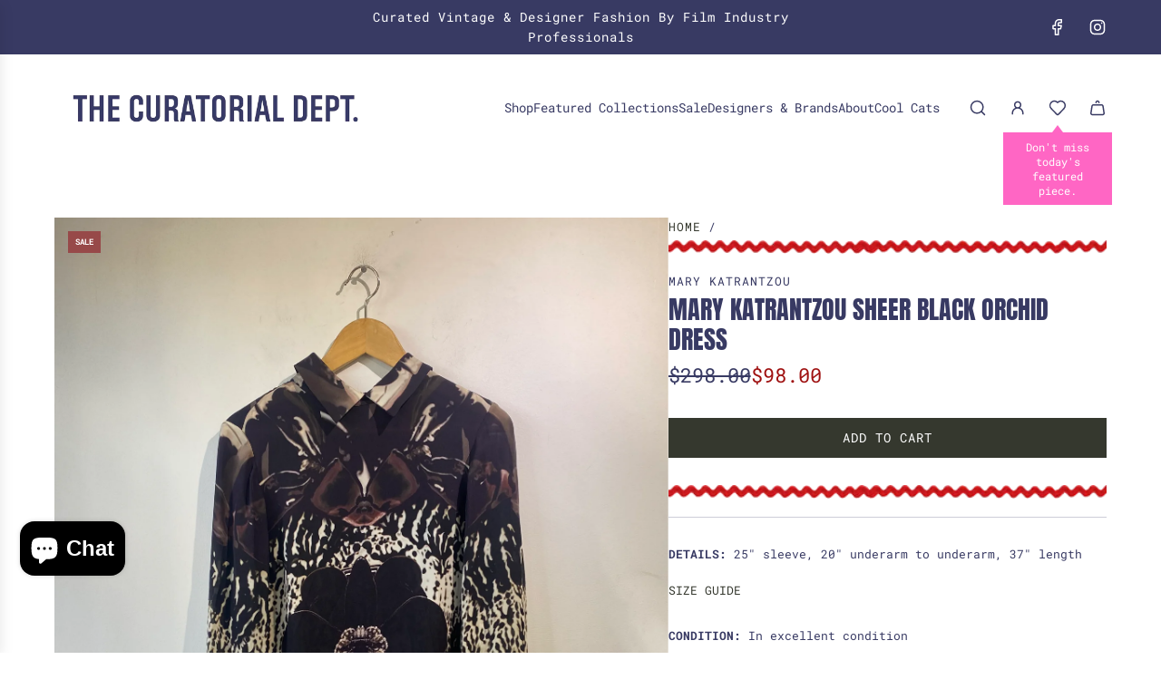

--- FILE ---
content_type: text/html; charset=utf-8
request_url: https://curatorialdept.com/products/mary-katrantzou-sheer-purple-orchid-dress
body_size: 37756
content:
<!doctype html>
<html class="js" lang="en">
<head>
  <!-- Basic page needs ================================================== -->
  <meta charset="utf-8"><meta http-equiv="X-UA-Compatible" content="IE=edge"><link rel="preconnect" href="https://fonts.shopifycdn.com" crossorigin><link href="//curatorialdept.com/cdn/shop/t/21/assets/swiper-bundle.min.css?v=127370101718424465871767307500" rel="stylesheet" type="text/css" media="all" />
  <link href="//curatorialdept.com/cdn/shop/t/21/assets/photoswipe.min.css?v=165459975419098386681767307500" rel="stylesheet" type="text/css" media="all" />
  <link href="//curatorialdept.com/cdn/shop/t/21/assets/theme.min.css?v=128457264536365524961767307500" rel="stylesheet" type="text/css" media="all" />
  <link href="//curatorialdept.com/cdn/shop/t/21/assets/custom.css?v=102493421877365237651767307500" rel="stylesheet" type="text/css" media="all" />

  
    <link rel="shortcut icon" href="//curatorialdept.com/cdn/shop/files/TCD-favicon-20180403e.png?crop=center&height=180&v=1613790387&width=180" type="image/png">
    <link rel="apple-touch-icon" sizes="180x180" href="//curatorialdept.com/cdn/shop/files/TCD-favicon-20180403e.png?crop=center&height=180&v=1613790387&width=180">
    <link rel="apple-touch-icon-precomposed" sizes="180x180" href="//curatorialdept.com/cdn/shop/files/TCD-favicon-20180403e.png?crop=center&height=180&v=1613790387&width=180">
    <link rel="icon" type="image/png" sizes="32x32" href="//curatorialdept.com/cdn/shop/files/TCD-favicon-20180403e.png?crop=center&height=32&v=1613790387&width=32">
    <link rel="icon" type="image/png" sizes="194x194" href="//curatorialdept.com/cdn/shop/files/TCD-favicon-20180403e.png?crop=center&height=194&v=1613790387&width=194">
    <link rel="icon" type="image/png" sizes="192x192" href="//curatorialdept.com/cdn/shop/files/TCD-favicon-20180403e.png?crop=center&height=192&v=1613790387&width=192">
    <link rel="icon" type="image/png" sizes="16x16" href="//curatorialdept.com/cdn/shop/files/TCD-favicon-20180403e.png?crop=center&height=16&v=1613790387&width=16">
  

    <link rel="preload" as="font" href="//curatorialdept.com/cdn/fonts/anton/anton_n4.2ba6159dc1abf4f060e423ec24adc22041130b7f.woff2" type="font/woff2" crossorigin>
    

    <link rel="preload" as="font" href="//curatorialdept.com/cdn/fonts/roboto_mono/robotomono_n4.9d1649e14a644ef48a2262609c784a79a5c2c87d.woff2" type="font/woff2" crossorigin>
    
<!-- Title and description ================================================== -->
  <title>
    Mary Katrantzou Sheer Black Orchid Dress &ndash; The Curatorial Dept.
  </title>

  
    <meta name="description" content="Mary Katrantzou Sheer Black with subtle Purple Orchid shirt dress with pointed collar. Marked size S. In excellent condition. Material is black, white, brown and a bit of purple. 100% silk.  25&quot; sleeve 20&quot; underarm to underarm 37&quot; length">
  

  <!-- Helpers ================================================== -->
  <!-- /snippets/social-meta-tags.liquid -->


<meta property="og:site_name" content="The Curatorial Dept.">
<meta property="og:url" content="https://curatorialdept.com/products/mary-katrantzou-sheer-purple-orchid-dress">
<meta property="og:title" content="Mary Katrantzou Sheer Black Orchid Dress">
<meta property="og:type" content="product">
<meta property="og:description" content="Mary Katrantzou Sheer Black with subtle Purple Orchid shirt dress with pointed collar. Marked size S. In excellent condition. Material is black, white, brown and a bit of purple. 100% silk.  25&quot; sleeve 20&quot; underarm to underarm 37&quot; length">

  <meta property="og:price:amount" content="98.00">
  <meta property="og:price:currency" content="USD">

<meta property="og:image" content="http://curatorialdept.com/cdn/shop/products/IMG_7537.heic?v=1669398470">
<meta property="og:image:alt" content="Mary Katrantzou Sheer Black Orchid Dress">
<meta property="og:image:secure_url" content="https://curatorialdept.com/cdn/shop/products/IMG_7537.heic?v=1669398470">


<meta name="x:card" content="summary_large_image">
<meta name="x:title" content="Mary Katrantzou Sheer Black Orchid Dress">
<meta name="x:description" content="Mary Katrantzou Sheer Black with subtle Purple Orchid shirt dress with pointed collar. Marked size S. In excellent condition. Material is black, white, brown and a bit of purple. 100% silk.  25&quot; sleeve 20&quot; underarm to underarm 37&quot; length">

  <link rel="canonical" href="https://curatorialdept.com/products/mary-katrantzou-sheer-purple-orchid-dress"/>
  <meta name="viewport" content="width=device-width, initial-scale=1, shrink-to-fit=no">
  <meta name="theme-color" content="rgba(53 56 46 / 1.0)">

  <!-- CSS ================================================== -->
  <style>
/*============================================================================
  #Typography
==============================================================================*/






@font-face {
  font-family: Anton;
  font-weight: 400;
  font-style: normal;
  font-display: swap;
  src: url("//curatorialdept.com/cdn/fonts/anton/anton_n4.2ba6159dc1abf4f060e423ec24adc22041130b7f.woff2") format("woff2"),
       url("//curatorialdept.com/cdn/fonts/anton/anton_n4.4dfcf4cc9b33342f25e44f2b47f32840ec097e13.woff") format("woff");
}

@font-face {
  font-family: "Roboto Mono";
  font-weight: 400;
  font-style: normal;
  font-display: swap;
  src: url("//curatorialdept.com/cdn/fonts/roboto_mono/robotomono_n4.9d1649e14a644ef48a2262609c784a79a5c2c87d.woff2") format("woff2"),
       url("//curatorialdept.com/cdn/fonts/roboto_mono/robotomono_n4.1f5c294b54ad5b669e758778fae486a733405684.woff") format("woff");
}




  @font-face {
  font-family: "Roboto Mono";
  font-weight: 700;
  font-style: normal;
  font-display: swap;
  src: url("//curatorialdept.com/cdn/fonts/roboto_mono/robotomono_n7.94ea13a641f607be3d334ec356dbe9710b93cb18.woff2") format("woff2"),
       url("//curatorialdept.com/cdn/fonts/roboto_mono/robotomono_n7.4bd578ed36c8af9f034d1aa383e35172620e6500.woff") format("woff");
}




  @font-face {
  font-family: "Roboto Mono";
  font-weight: 400;
  font-style: italic;
  font-display: swap;
  src: url("//curatorialdept.com/cdn/fonts/roboto_mono/robotomono_i4.a25644e8b45c7298fd88b9667c242570c38bd16b.woff2") format("woff2"),
       url("//curatorialdept.com/cdn/fonts/roboto_mono/robotomono_i4.32d315c9534af1c57f14ef0f7fed2771f356b3d5.woff") format("woff");
}




  @font-face {
  font-family: "Roboto Mono";
  font-weight: 700;
  font-style: italic;
  font-display: swap;
  src: url("//curatorialdept.com/cdn/fonts/roboto_mono/robotomono_i7.c7af3ae56ec5850cf036474739742dd23e5f17b8.woff2") format("woff2"),
       url("//curatorialdept.com/cdn/fonts/roboto_mono/robotomono_i7.13669ac9ea460234c8180f48b23ac09ecd4fb4a3.woff") format("woff");
}









/*============================================================================
  #General Variables
==============================================================================*/

:root {

  --font-weight-normal: 400;
  --font-weight-bold: 700;
  --font-weight-header-bold: 700;

  --header-font-stack: Anton, sans-serif;
  --header-font-weight: 400;
  --header-font-style: normal;
  --header-text-size: 28;
  --header-text-size-px: 28px;
  --header-mobile-text-size-px: 22px;

  --header-font-case: uppercase;
  --header-font-size: 14;
  --header-font-size-px: 14px;

  --heading-spacing: 0.0em;
  --heading-line-height: 1.2;
  --heading-font-case: uppercase;
  --heading-font-stack: FontDrop;

  --body-font-stack: "Roboto Mono", monospace;
  --body-font-weight: 400;
  --body-font-style: normal;

  --button-font-stack: "Roboto Mono", monospace;
  --button-font-weight: 400;
  --button-font-style: normal;

  --label-font-stack: "Roboto Mono", monospace;
  --label-font-weight: 400;
  --label-font-style: normal;
  --label-font-case: uppercase;
  --label-spacing: 1px;

  --navigation-font-stack: "Roboto Mono", monospace;
  --navigation-font-weight: 400;
  --navigation-font-style: normal;
  --navigation-font-letter-spacing: 0px;

  --base-font-size-int: 13;
  --base-font-size: 13px;

  --body-font-size-12-to-em: 0.92em;
  --body-font-size-16-to-em: 1.23em;
  --body-font-size-22-to-em: 1.69em;
  --body-font-size-28-to-em: 2.15em;
  --body-font-size-36-to-em: 2.77em;

  /* Heading Sizes */

  
  --h1-size: 35px;
  --h2-size: 28px;
  --h3-size: 25px;
  --h4-size: 21px;
  --h5-size: 18px;
  --h6-size: 16px;

  --sale-badge-color: rgba(151 73 73 / 1.0);
  --sold-out-badge-color: rgba(53 56 46 / 1.0);
  --custom-badge-color: rgba(73 73 73 / 1.0);
  --preorder-badge-color: rgba(73 73 73 / 1.0);
  --countdown-badge-color: rgba(73 73 73 / 1.0);
  --badge-font-color: rgba(255 255 255 / 1.0);

  --primary-btn-text-color: rgba(255 255 255 / 1.0);
  --primary-btn-text-color-opacity50: color-mix(in srgb, var(--primary-btn-text-color), transparent 50%);
  --primary-btn-bg-color: rgba(53 56 46 / 1.0);
  --primary-btn-bg-color-opacity50: color-mix(in srgb, var(--primary-btn-bg-color), transparent 50%);

  --button-text-case: uppercase;
  --button-font-size: 14;
  --button-font-size-px: 14px;
  --button-text-spacing-px: 1px;

  
    --text-line-clamp: none;
  

  

  --text-color: rgba(56 58 99 / 1.0);
  --text-color-transparent05: color-mix(in srgb, var(--text-color), transparent 95%);
  --text-color-transparent10: color-mix(in srgb, var(--text-color), transparent 90%);
  --text-color-transparent15: color-mix(in srgb, var(--text-color), transparent 85%);
  --text-color-transparent25: color-mix(in srgb, var(--text-color), transparent 75%);
  --text-color-transparent30: color-mix(in srgb, var(--text-color), transparent 70%);
  --text-color-transparent40: color-mix(in srgb, var(--text-color), transparent 60%);
  --text-color-transparent50: color-mix(in srgb, var(--text-color), transparent 50%);
  --text-color-transparent5: color-mix(in srgb, var(--text-color), transparent 50%);
  --text-color-transparent6: color-mix(in srgb, var(--text-color), transparent 40%);
  --text-color-transparent7: color-mix(in srgb, var(--text-color), transparent 30%);
  --text-color-transparent8: color-mix(in srgb, var(--text-color), transparent 20%);

  
    --heading-xl-font-size: 28px;
    --heading-l-font-size: 22px;
    --subheading-font-size: 20px;
  

  
    --small-body-font-size: 12px;
  

  --link-color: rgba(53 56 46 / 1.0);
  --on-sale-color: rgba(159 17 17 / 1.0);

  --body-color: rgba(255 255 255 / 1.0);
  --body-color-darken10: #e6e6e6;
  --body-color-transparent00: color-mix(in srgb, var(--body-color), transparent 100%);
  --body-color-transparent40: color-mix(in srgb, var(--body-color), transparent 60%);
  --body-color-transparent50: color-mix(in srgb, var(--body-color), transparent 50%);
  --body-color-transparent90: color-mix(in srgb, var(--body-color), transparent 10%);

  --body-overlay-color: color-mix(in srgb, var(--body-color-darken10), transparent 30%);

  --body-secondary-color: rgba(255 255 255 / 1.0);
  --body-secondary-color-transparent00: color-mix(in srgb, var(--body-secondary-color), transparent 100%);
  --body-secondary-color-darken05: color-mix(in srgb, var(--body-secondary-color), transparent 95%);

  --color-primary-background: #ffffff;
  --color-primary-background-rgb: 255, 255, 255;
  --color-secondary-background: rgba(255 255 255 / 1.0);

  --border-color: rgba(56, 58, 99, 0.25);
  --link-border-color: color-mix(in srgb, var(--link-color), transparent 50%);
  --border-color-darken10: #262742;
  --view-in-space-button-background: #efeff6;

  --header-color: rgba(255 255 255 / 1.0);
  --header-color-darken5-filter: #f2f2f2;
  --header-color-darken5: color-mix(in srgb, var(--header-color-darken5-filter), transparent 0%);

  --header-border-color: rgba(0 0 0 / 0.0);

  --announcement-text-size: 14px;
  --announcement-text-spacing: 1px;

  --logo-font-size: 24px;

  --overlay-header-text-color: rgba(255 255 255 / 1.0);
  --nav-text-color: rgba(56 58 99 / 1.0);
  --nav-text-color-transparent5: color-mix(in srgb, var(--nav-text-color), transparent 95%);
  --nav-text-color-transparent10: color-mix(in srgb, var(--nav-text-color), transparent 90%);
  --nav-text-color-transparent30: color-mix(in srgb, var(--nav-text-color), transparent 70%);
  --nav-text-color-transparent50: color-mix(in srgb, var(--nav-text-color), transparent 50%);

  --nav-text-hover: rgba(102 103 101 / 1.0);

  --color-scheme-light-background: rgba(248 248 248 / 1.0);
  --color-scheme-light-background-transparent40: color-mix(in srgb, var(--color-scheme-light-background), transparent 60%);
  --color-scheme-light-background-transparent50: color-mix(in srgb, var(--color-scheme-light-background), transparent 50%);
  --color-scheme-light-background-rgb: 248, 248, 248;

  --color-scheme-light-text: rgba(56 58 99 / 1.0);
  --color-scheme-light-text-transparent10: color-mix(in srgb, var(--color-scheme-light-text), transparent 90%);
  --color-scheme-light-text-transparent25: color-mix(in srgb, var(--color-scheme-light-text), transparent 75%);
  --color-scheme-light-text-transparent40: color-mix(in srgb, var(--color-scheme-light-text), transparent 60%);
  --color-scheme-light-text-transparent50: color-mix(in srgb, var(--color-scheme-light-text), transparent 50%);
  --color-scheme-light-text-transparent60: color-mix(in srgb, var(--color-scheme-light-text), transparent 40%);
  --color-scheme-light-text-transparent80: color-mix(in srgb, var(--color-scheme-light-text), transparent 20%);

  --color-scheme-feature-background: rgba(248 247 242 / 1.0);
  --color-scheme-feature-background-transparent40: color-mix(in srgb, var(--color-scheme-feature-background), transparent 60%);
  --color-scheme-feature-background-transparent50: color-mix(in srgb, var(--color-scheme-feature-background), transparent 50%);
  --color-scheme-feature-background-rgb: 248, 247, 242;

  --color-scheme-feature-text: rgba(56 58 99 / 1.0);
  --color-scheme-feature-text-transparent10: color-mix(in srgb, var(--color-scheme-feature-text), transparent 90%);
  --color-scheme-feature-text-transparent25: color-mix(in srgb, var(--color-scheme-feature-text), transparent 75%);
  --color-scheme-feature-text-transparent40: color-mix(in srgb, var(--color-scheme-feature-text), transparent 60%);
  --color-scheme-feature-text-transparent50: color-mix(in srgb, var(--color-scheme-feature-text), transparent 50%);
  --color-scheme-feature-text-transparent60: color-mix(in srgb, var(--color-scheme-feature-text), transparent 40%);
  --color-scheme-feature-text-transparent80: color-mix(in srgb, var(--color-scheme-feature-text), transparent 20%);

  --homepage-sections-accent-secondary-color-transparent60: color-mix(in srgb, var(--color-scheme-feature-text), transparent 40%);

  --color-scheme-dark-background: rgba(248 248 248 / 1.0);
  --color-scheme-dark-background-transparent40: color-mix(in srgb, var(--color-scheme-dark-background), transparent 60%);
  --color-scheme-dark-background-transparent50: color-mix(in srgb, var(--color-scheme-dark-background), transparent 50%);
  --color-scheme-dark-background-rgb: 248, 248, 248;

  --color-scheme-dark-text: rgba(56 58 99 / 1.0);
  --color-scheme-dark-text-transparent10: color-mix(in srgb, var(--color-scheme-dark-text), transparent 90%);
  --color-scheme-dark-text-transparent25: color-mix(in srgb, var(--color-scheme-dark-text), transparent 75%);
  --color-scheme-dark-text-transparent40: color-mix(in srgb, var(--color-scheme-dark-text), transparent 60%);
  --color-scheme-dark-text-transparent50: color-mix(in srgb, var(--color-scheme-dark-text), transparent 50%);
  --color-scheme-dark-text-transparent60: color-mix(in srgb, var(--color-scheme-dark-text), transparent 40%);
  --color-scheme-dark-text-transparent80: color-mix(in srgb, var(--color-scheme-dark-text), transparent 20%);

  --filter-bg-color: rgba(56, 58, 99, 0.1);

  --menu-drawer-color: rgba(255 255 255 / 1.0);
  --menu-drawer-text-color: rgba(56 58 99 / 1.0);
  --menu-drawer-text-color-transparent10: color-mix(in srgb, var(--menu-drawer-text-color), transparent 90%);
  --menu-drawer-text-color-transparent30: color-mix(in srgb, var(--menu-drawer-text-color), transparent 70%);
  --menu-drawer-border-color: color-mix(in srgb, var(--menu-drawer-text-color), transparent 75%);
  --menu-drawer-text-hover-color: rgba(102 103 101 / 1.0);

  --cart-drawer-color: rgba(255 255 255 / 1.0);
  --cart-drawer-color-transparent50: color-mix(in srgb, var(--cart-drawer-color), transparent 50%);
  --cart-drawer-text-color: rgba(53 56 46 / 1.0);
  --cart-drawer-text-color-transparent10: color-mix(in srgb, var(--cart-drawer-text-color), transparent 90%);
  --cart-drawer-text-color-transparent25: color-mix(in srgb, var(--cart-drawer-text-color), transparent 75%);
  --cart-drawer-text-color-transparent40: color-mix(in srgb, var(--cart-drawer-text-color), transparent 60%);
  --cart-drawer-text-color-transparent50: color-mix(in srgb, var(--cart-drawer-text-color), transparent 50%);
  --cart-drawer-text-color-transparent70: color-mix(in srgb, var(--cart-drawer-text-color), transparent 30%);
  --cart-drawer-border-color: color-mix(in srgb, var(--cart-drawer-text-color), transparent 75%);

  --success-color: #28a745;
  --error-color: #DC3545;
  --warning-color: #EB9247;

  /* Shop Pay Installments variables */
  --color-body: rgba(255 255 255 / 1.0);
  --color-bg: rgba(255 255 255 / 1.0);

  /* Checkbox */
  --checkbox-size: 16px;
  --inline-icon-size: 16px;
  --line-height-base: 1.6;

  /* Grid spacing */
  --grid-spacing: 5px;
  
    --grid-spacing-tight: 5px;
    --grid-spacing-loose: 10px;
  

  /* Border radius */
  --block-border-radius: 0;
  --input-border-radius: 0;
  --thumbnail-border-radius: 0;
  --badge-border-radius: 0;
  

  --swatch-border-radius: 0;
  
    --swatch-border-radius: 50%;
  
}
</style>

  <style data-shopify>
    *,
    *::before,
    *::after {
      box-sizing: inherit;
    }

    html {
      box-sizing: border-box;
      background-color: var(--body-color);
      height: 100%;
      margin: 0;
    }

    body {
      background-color: var(--body-color);
      min-height: 100%;
      margin: 0;
      display: grid;
      grid-template-rows: auto auto 1fr auto;
      grid-template-columns: 100%;
      overflow-x: hidden;
    }

    .sr-only {
      position: absolute;
      width: 1px;
      height: 1px;
      padding: 0;
      margin: -1px;
      overflow: hidden;
      clip: rect(0, 0, 0, 0);
      border: 0;
    }

    .sr-only-focusable:active, .sr-only-focusable:focus {
      position: static;
      width: auto;
      height: auto;
      margin: 0;
      overflow: visible;
      clip: auto;
    }
  </style>

  <!-- Header hook for plugins ================================================== -->
  <script>window.performance && window.performance.mark && window.performance.mark('shopify.content_for_header.start');</script><meta name="google-site-verification" content="PU9MS80M91P8SSNDnHqnfEPsIK6DoxeONNOC1AB4XOo">
<meta id="shopify-digital-wallet" name="shopify-digital-wallet" content="/29980202/digital_wallets/dialog">
<meta name="shopify-checkout-api-token" content="59f601d184845d4c9459819f257f9cbf">
<meta id="in-context-paypal-metadata" data-shop-id="29980202" data-venmo-supported="false" data-environment="production" data-locale="en_US" data-paypal-v4="true" data-currency="USD">
<link rel="alternate" type="application/json+oembed" href="https://curatorialdept.com/products/mary-katrantzou-sheer-purple-orchid-dress.oembed">
<script async="async" src="/checkouts/internal/preloads.js?locale=en-US"></script>
<link rel="preconnect" href="https://shop.app" crossorigin="anonymous">
<script async="async" src="https://shop.app/checkouts/internal/preloads.js?locale=en-US&shop_id=29980202" crossorigin="anonymous"></script>
<script id="apple-pay-shop-capabilities" type="application/json">{"shopId":29980202,"countryCode":"US","currencyCode":"USD","merchantCapabilities":["supports3DS"],"merchantId":"gid:\/\/shopify\/Shop\/29980202","merchantName":"The Curatorial Dept.","requiredBillingContactFields":["postalAddress","email"],"requiredShippingContactFields":["postalAddress","email"],"shippingType":"shipping","supportedNetworks":["visa","masterCard","amex","discover","elo","jcb"],"total":{"type":"pending","label":"The Curatorial Dept.","amount":"1.00"},"shopifyPaymentsEnabled":true,"supportsSubscriptions":true}</script>
<script id="shopify-features" type="application/json">{"accessToken":"59f601d184845d4c9459819f257f9cbf","betas":["rich-media-storefront-analytics"],"domain":"curatorialdept.com","predictiveSearch":true,"shopId":29980202,"locale":"en"}</script>
<script>var Shopify = Shopify || {};
Shopify.shop = "the-curatorial-dept.myshopify.com";
Shopify.locale = "en";
Shopify.currency = {"active":"USD","rate":"1.0"};
Shopify.country = "US";
Shopify.theme = {"name":"January 2026","id":157789421811,"schema_name":"Envy","schema_version":"35.1.1","theme_store_id":411,"role":"main"};
Shopify.theme.handle = "null";
Shopify.theme.style = {"id":null,"handle":null};
Shopify.cdnHost = "curatorialdept.com/cdn";
Shopify.routes = Shopify.routes || {};
Shopify.routes.root = "/";</script>
<script type="module">!function(o){(o.Shopify=o.Shopify||{}).modules=!0}(window);</script>
<script>!function(o){function n(){var o=[];function n(){o.push(Array.prototype.slice.apply(arguments))}return n.q=o,n}var t=o.Shopify=o.Shopify||{};t.loadFeatures=n(),t.autoloadFeatures=n()}(window);</script>
<script>
  window.ShopifyPay = window.ShopifyPay || {};
  window.ShopifyPay.apiHost = "shop.app\/pay";
  window.ShopifyPay.redirectState = null;
</script>
<script id="shop-js-analytics" type="application/json">{"pageType":"product"}</script>
<script defer="defer" async type="module" src="//curatorialdept.com/cdn/shopifycloud/shop-js/modules/v2/client.init-shop-cart-sync_BdyHc3Nr.en.esm.js"></script>
<script defer="defer" async type="module" src="//curatorialdept.com/cdn/shopifycloud/shop-js/modules/v2/chunk.common_Daul8nwZ.esm.js"></script>
<script type="module">
  await import("//curatorialdept.com/cdn/shopifycloud/shop-js/modules/v2/client.init-shop-cart-sync_BdyHc3Nr.en.esm.js");
await import("//curatorialdept.com/cdn/shopifycloud/shop-js/modules/v2/chunk.common_Daul8nwZ.esm.js");

  window.Shopify.SignInWithShop?.initShopCartSync?.({"fedCMEnabled":true,"windoidEnabled":true});

</script>
<script defer="defer" async type="module" src="//curatorialdept.com/cdn/shopifycloud/shop-js/modules/v2/client.payment-terms_MV4M3zvL.en.esm.js"></script>
<script defer="defer" async type="module" src="//curatorialdept.com/cdn/shopifycloud/shop-js/modules/v2/chunk.common_Daul8nwZ.esm.js"></script>
<script defer="defer" async type="module" src="//curatorialdept.com/cdn/shopifycloud/shop-js/modules/v2/chunk.modal_CQq8HTM6.esm.js"></script>
<script type="module">
  await import("//curatorialdept.com/cdn/shopifycloud/shop-js/modules/v2/client.payment-terms_MV4M3zvL.en.esm.js");
await import("//curatorialdept.com/cdn/shopifycloud/shop-js/modules/v2/chunk.common_Daul8nwZ.esm.js");
await import("//curatorialdept.com/cdn/shopifycloud/shop-js/modules/v2/chunk.modal_CQq8HTM6.esm.js");

  
</script>
<script>
  window.Shopify = window.Shopify || {};
  if (!window.Shopify.featureAssets) window.Shopify.featureAssets = {};
  window.Shopify.featureAssets['shop-js'] = {"shop-cart-sync":["modules/v2/client.shop-cart-sync_QYOiDySF.en.esm.js","modules/v2/chunk.common_Daul8nwZ.esm.js"],"init-fed-cm":["modules/v2/client.init-fed-cm_DchLp9rc.en.esm.js","modules/v2/chunk.common_Daul8nwZ.esm.js"],"shop-button":["modules/v2/client.shop-button_OV7bAJc5.en.esm.js","modules/v2/chunk.common_Daul8nwZ.esm.js"],"init-windoid":["modules/v2/client.init-windoid_DwxFKQ8e.en.esm.js","modules/v2/chunk.common_Daul8nwZ.esm.js"],"shop-cash-offers":["modules/v2/client.shop-cash-offers_DWtL6Bq3.en.esm.js","modules/v2/chunk.common_Daul8nwZ.esm.js","modules/v2/chunk.modal_CQq8HTM6.esm.js"],"shop-toast-manager":["modules/v2/client.shop-toast-manager_CX9r1SjA.en.esm.js","modules/v2/chunk.common_Daul8nwZ.esm.js"],"init-shop-email-lookup-coordinator":["modules/v2/client.init-shop-email-lookup-coordinator_UhKnw74l.en.esm.js","modules/v2/chunk.common_Daul8nwZ.esm.js"],"pay-button":["modules/v2/client.pay-button_DzxNnLDY.en.esm.js","modules/v2/chunk.common_Daul8nwZ.esm.js"],"avatar":["modules/v2/client.avatar_BTnouDA3.en.esm.js"],"init-shop-cart-sync":["modules/v2/client.init-shop-cart-sync_BdyHc3Nr.en.esm.js","modules/v2/chunk.common_Daul8nwZ.esm.js"],"shop-login-button":["modules/v2/client.shop-login-button_D8B466_1.en.esm.js","modules/v2/chunk.common_Daul8nwZ.esm.js","modules/v2/chunk.modal_CQq8HTM6.esm.js"],"init-customer-accounts-sign-up":["modules/v2/client.init-customer-accounts-sign-up_C8fpPm4i.en.esm.js","modules/v2/client.shop-login-button_D8B466_1.en.esm.js","modules/v2/chunk.common_Daul8nwZ.esm.js","modules/v2/chunk.modal_CQq8HTM6.esm.js"],"init-shop-for-new-customer-accounts":["modules/v2/client.init-shop-for-new-customer-accounts_CVTO0Ztu.en.esm.js","modules/v2/client.shop-login-button_D8B466_1.en.esm.js","modules/v2/chunk.common_Daul8nwZ.esm.js","modules/v2/chunk.modal_CQq8HTM6.esm.js"],"init-customer-accounts":["modules/v2/client.init-customer-accounts_dRgKMfrE.en.esm.js","modules/v2/client.shop-login-button_D8B466_1.en.esm.js","modules/v2/chunk.common_Daul8nwZ.esm.js","modules/v2/chunk.modal_CQq8HTM6.esm.js"],"shop-follow-button":["modules/v2/client.shop-follow-button_CkZpjEct.en.esm.js","modules/v2/chunk.common_Daul8nwZ.esm.js","modules/v2/chunk.modal_CQq8HTM6.esm.js"],"lead-capture":["modules/v2/client.lead-capture_BntHBhfp.en.esm.js","modules/v2/chunk.common_Daul8nwZ.esm.js","modules/v2/chunk.modal_CQq8HTM6.esm.js"],"checkout-modal":["modules/v2/client.checkout-modal_CfxcYbTm.en.esm.js","modules/v2/chunk.common_Daul8nwZ.esm.js","modules/v2/chunk.modal_CQq8HTM6.esm.js"],"shop-login":["modules/v2/client.shop-login_Da4GZ2H6.en.esm.js","modules/v2/chunk.common_Daul8nwZ.esm.js","modules/v2/chunk.modal_CQq8HTM6.esm.js"],"payment-terms":["modules/v2/client.payment-terms_MV4M3zvL.en.esm.js","modules/v2/chunk.common_Daul8nwZ.esm.js","modules/v2/chunk.modal_CQq8HTM6.esm.js"]};
</script>
<script>(function() {
  var isLoaded = false;
  function asyncLoad() {
    if (isLoaded) return;
    isLoaded = true;
    var urls = ["https:\/\/chimpstatic.com\/mcjs-connected\/js\/users\/d05bc081941d75fa4a49d3904\/06d4efc8f9dc5ffd6ca382e29.js?shop=the-curatorial-dept.myshopify.com"];
    for (var i = 0; i < urls.length; i++) {
      var s = document.createElement('script');
      s.type = 'text/javascript';
      s.async = true;
      s.src = urls[i];
      var x = document.getElementsByTagName('script')[0];
      x.parentNode.insertBefore(s, x);
    }
  };
  if(window.attachEvent) {
    window.attachEvent('onload', asyncLoad);
  } else {
    window.addEventListener('load', asyncLoad, false);
  }
})();</script>
<script id="__st">var __st={"a":29980202,"offset":-28800,"reqid":"e6634712-994c-4f5e-9922-0d2c17857b2c-1769030619","pageurl":"curatorialdept.com\/products\/mary-katrantzou-sheer-purple-orchid-dress","u":"2463867f46a8","p":"product","rtyp":"product","rid":7924143325427};</script>
<script>window.ShopifyPaypalV4VisibilityTracking = true;</script>
<script id="captcha-bootstrap">!function(){'use strict';const t='contact',e='account',n='new_comment',o=[[t,t],['blogs',n],['comments',n],[t,'customer']],c=[[e,'customer_login'],[e,'guest_login'],[e,'recover_customer_password'],[e,'create_customer']],r=t=>t.map((([t,e])=>`form[action*='/${t}']:not([data-nocaptcha='true']) input[name='form_type'][value='${e}']`)).join(','),a=t=>()=>t?[...document.querySelectorAll(t)].map((t=>t.form)):[];function s(){const t=[...o],e=r(t);return a(e)}const i='password',u='form_key',d=['recaptcha-v3-token','g-recaptcha-response','h-captcha-response',i],f=()=>{try{return window.sessionStorage}catch{return}},m='__shopify_v',_=t=>t.elements[u];function p(t,e,n=!1){try{const o=window.sessionStorage,c=JSON.parse(o.getItem(e)),{data:r}=function(t){const{data:e,action:n}=t;return t[m]||n?{data:e,action:n}:{data:t,action:n}}(c);for(const[e,n]of Object.entries(r))t.elements[e]&&(t.elements[e].value=n);n&&o.removeItem(e)}catch(o){console.error('form repopulation failed',{error:o})}}const l='form_type',E='cptcha';function T(t){t.dataset[E]=!0}const w=window,h=w.document,L='Shopify',v='ce_forms',y='captcha';let A=!1;((t,e)=>{const n=(g='f06e6c50-85a8-45c8-87d0-21a2b65856fe',I='https://cdn.shopify.com/shopifycloud/storefront-forms-hcaptcha/ce_storefront_forms_captcha_hcaptcha.v1.5.2.iife.js',D={infoText:'Protected by hCaptcha',privacyText:'Privacy',termsText:'Terms'},(t,e,n)=>{const o=w[L][v],c=o.bindForm;if(c)return c(t,g,e,D).then(n);var r;o.q.push([[t,g,e,D],n]),r=I,A||(h.body.append(Object.assign(h.createElement('script'),{id:'captcha-provider',async:!0,src:r})),A=!0)});var g,I,D;w[L]=w[L]||{},w[L][v]=w[L][v]||{},w[L][v].q=[],w[L][y]=w[L][y]||{},w[L][y].protect=function(t,e){n(t,void 0,e),T(t)},Object.freeze(w[L][y]),function(t,e,n,w,h,L){const[v,y,A,g]=function(t,e,n){const i=e?o:[],u=t?c:[],d=[...i,...u],f=r(d),m=r(i),_=r(d.filter((([t,e])=>n.includes(e))));return[a(f),a(m),a(_),s()]}(w,h,L),I=t=>{const e=t.target;return e instanceof HTMLFormElement?e:e&&e.form},D=t=>v().includes(t);t.addEventListener('submit',(t=>{const e=I(t);if(!e)return;const n=D(e)&&!e.dataset.hcaptchaBound&&!e.dataset.recaptchaBound,o=_(e),c=g().includes(e)&&(!o||!o.value);(n||c)&&t.preventDefault(),c&&!n&&(function(t){try{if(!f())return;!function(t){const e=f();if(!e)return;const n=_(t);if(!n)return;const o=n.value;o&&e.removeItem(o)}(t);const e=Array.from(Array(32),(()=>Math.random().toString(36)[2])).join('');!function(t,e){_(t)||t.append(Object.assign(document.createElement('input'),{type:'hidden',name:u})),t.elements[u].value=e}(t,e),function(t,e){const n=f();if(!n)return;const o=[...t.querySelectorAll(`input[type='${i}']`)].map((({name:t})=>t)),c=[...d,...o],r={};for(const[a,s]of new FormData(t).entries())c.includes(a)||(r[a]=s);n.setItem(e,JSON.stringify({[m]:1,action:t.action,data:r}))}(t,e)}catch(e){console.error('failed to persist form',e)}}(e),e.submit())}));const S=(t,e)=>{t&&!t.dataset[E]&&(n(t,e.some((e=>e===t))),T(t))};for(const o of['focusin','change'])t.addEventListener(o,(t=>{const e=I(t);D(e)&&S(e,y())}));const B=e.get('form_key'),M=e.get(l),P=B&&M;t.addEventListener('DOMContentLoaded',(()=>{const t=y();if(P)for(const e of t)e.elements[l].value===M&&p(e,B);[...new Set([...A(),...v().filter((t=>'true'===t.dataset.shopifyCaptcha))])].forEach((e=>S(e,t)))}))}(h,new URLSearchParams(w.location.search),n,t,e,['guest_login'])})(!0,!0)}();</script>
<script integrity="sha256-4kQ18oKyAcykRKYeNunJcIwy7WH5gtpwJnB7kiuLZ1E=" data-source-attribution="shopify.loadfeatures" defer="defer" src="//curatorialdept.com/cdn/shopifycloud/storefront/assets/storefront/load_feature-a0a9edcb.js" crossorigin="anonymous"></script>
<script crossorigin="anonymous" defer="defer" src="//curatorialdept.com/cdn/shopifycloud/storefront/assets/shopify_pay/storefront-65b4c6d7.js?v=20250812"></script>
<script data-source-attribution="shopify.dynamic_checkout.dynamic.init">var Shopify=Shopify||{};Shopify.PaymentButton=Shopify.PaymentButton||{isStorefrontPortableWallets:!0,init:function(){window.Shopify.PaymentButton.init=function(){};var t=document.createElement("script");t.src="https://curatorialdept.com/cdn/shopifycloud/portable-wallets/latest/portable-wallets.en.js",t.type="module",document.head.appendChild(t)}};
</script>
<script data-source-attribution="shopify.dynamic_checkout.buyer_consent">
  function portableWalletsHideBuyerConsent(e){var t=document.getElementById("shopify-buyer-consent"),n=document.getElementById("shopify-subscription-policy-button");t&&n&&(t.classList.add("hidden"),t.setAttribute("aria-hidden","true"),n.removeEventListener("click",e))}function portableWalletsShowBuyerConsent(e){var t=document.getElementById("shopify-buyer-consent"),n=document.getElementById("shopify-subscription-policy-button");t&&n&&(t.classList.remove("hidden"),t.removeAttribute("aria-hidden"),n.addEventListener("click",e))}window.Shopify?.PaymentButton&&(window.Shopify.PaymentButton.hideBuyerConsent=portableWalletsHideBuyerConsent,window.Shopify.PaymentButton.showBuyerConsent=portableWalletsShowBuyerConsent);
</script>
<script data-source-attribution="shopify.dynamic_checkout.cart.bootstrap">document.addEventListener("DOMContentLoaded",(function(){function t(){return document.querySelector("shopify-accelerated-checkout-cart, shopify-accelerated-checkout")}if(t())Shopify.PaymentButton.init();else{new MutationObserver((function(e,n){t()&&(Shopify.PaymentButton.init(),n.disconnect())})).observe(document.body,{childList:!0,subtree:!0})}}));
</script>
<link id="shopify-accelerated-checkout-styles" rel="stylesheet" media="screen" href="https://curatorialdept.com/cdn/shopifycloud/portable-wallets/latest/accelerated-checkout-backwards-compat.css" crossorigin="anonymous">
<style id="shopify-accelerated-checkout-cart">
        #shopify-buyer-consent {
  margin-top: 1em;
  display: inline-block;
  width: 100%;
}

#shopify-buyer-consent.hidden {
  display: none;
}

#shopify-subscription-policy-button {
  background: none;
  border: none;
  padding: 0;
  text-decoration: underline;
  font-size: inherit;
  cursor: pointer;
}

#shopify-subscription-policy-button::before {
  box-shadow: none;
}

      </style>

<script>window.performance && window.performance.mark && window.performance.mark('shopify.content_for_header.end');</script>

  <script defer src="//curatorialdept.com/cdn/shop/t/21/assets/eventBus.js?v=100401504747444416941767307500"></script>

  <script type="text/javascript">
		window.wetheme = {
			name: 'Flow',
			webcomponentRegistry: {
        registry: {},
				checkScriptLoaded: function(key) {
					return window.wetheme.webcomponentRegistry.registry[key] ? true : false
				},
        register: function(registration) {
            if(!window.wetheme.webcomponentRegistry.checkScriptLoaded(registration.key)) {
              window.wetheme.webcomponentRegistry.registry[registration.key] = registration
            }
        }
      }
    };
	</script>

  

  
<!-- BEGIN app block: shopify://apps/klaviyo-email-marketing-sms/blocks/klaviyo-onsite-embed/2632fe16-c075-4321-a88b-50b567f42507 -->















  <script>
    window.klaviyoReviewsProductDesignMode = false
  </script>







<!-- END app block --><script src="https://cdn.shopify.com/extensions/e8878072-2f6b-4e89-8082-94b04320908d/inbox-1254/assets/inbox-chat-loader.js" type="text/javascript" defer="defer"></script>
<link href="https://monorail-edge.shopifysvc.com" rel="dns-prefetch">
<script>(function(){if ("sendBeacon" in navigator && "performance" in window) {try {var session_token_from_headers = performance.getEntriesByType('navigation')[0].serverTiming.find(x => x.name == '_s').description;} catch {var session_token_from_headers = undefined;}var session_cookie_matches = document.cookie.match(/_shopify_s=([^;]*)/);var session_token_from_cookie = session_cookie_matches && session_cookie_matches.length === 2 ? session_cookie_matches[1] : "";var session_token = session_token_from_headers || session_token_from_cookie || "";function handle_abandonment_event(e) {var entries = performance.getEntries().filter(function(entry) {return /monorail-edge.shopifysvc.com/.test(entry.name);});if (!window.abandonment_tracked && entries.length === 0) {window.abandonment_tracked = true;var currentMs = Date.now();var navigation_start = performance.timing.navigationStart;var payload = {shop_id: 29980202,url: window.location.href,navigation_start,duration: currentMs - navigation_start,session_token,page_type: "product"};window.navigator.sendBeacon("https://monorail-edge.shopifysvc.com/v1/produce", JSON.stringify({schema_id: "online_store_buyer_site_abandonment/1.1",payload: payload,metadata: {event_created_at_ms: currentMs,event_sent_at_ms: currentMs}}));}}window.addEventListener('pagehide', handle_abandonment_event);}}());</script>
<script id="web-pixels-manager-setup">(function e(e,d,r,n,o){if(void 0===o&&(o={}),!Boolean(null===(a=null===(i=window.Shopify)||void 0===i?void 0:i.analytics)||void 0===a?void 0:a.replayQueue)){var i,a;window.Shopify=window.Shopify||{};var t=window.Shopify;t.analytics=t.analytics||{};var s=t.analytics;s.replayQueue=[],s.publish=function(e,d,r){return s.replayQueue.push([e,d,r]),!0};try{self.performance.mark("wpm:start")}catch(e){}var l=function(){var e={modern:/Edge?\/(1{2}[4-9]|1[2-9]\d|[2-9]\d{2}|\d{4,})\.\d+(\.\d+|)|Firefox\/(1{2}[4-9]|1[2-9]\d|[2-9]\d{2}|\d{4,})\.\d+(\.\d+|)|Chrom(ium|e)\/(9{2}|\d{3,})\.\d+(\.\d+|)|(Maci|X1{2}).+ Version\/(15\.\d+|(1[6-9]|[2-9]\d|\d{3,})\.\d+)([,.]\d+|)( \(\w+\)|)( Mobile\/\w+|) Safari\/|Chrome.+OPR\/(9{2}|\d{3,})\.\d+\.\d+|(CPU[ +]OS|iPhone[ +]OS|CPU[ +]iPhone|CPU IPhone OS|CPU iPad OS)[ +]+(15[._]\d+|(1[6-9]|[2-9]\d|\d{3,})[._]\d+)([._]\d+|)|Android:?[ /-](13[3-9]|1[4-9]\d|[2-9]\d{2}|\d{4,})(\.\d+|)(\.\d+|)|Android.+Firefox\/(13[5-9]|1[4-9]\d|[2-9]\d{2}|\d{4,})\.\d+(\.\d+|)|Android.+Chrom(ium|e)\/(13[3-9]|1[4-9]\d|[2-9]\d{2}|\d{4,})\.\d+(\.\d+|)|SamsungBrowser\/([2-9]\d|\d{3,})\.\d+/,legacy:/Edge?\/(1[6-9]|[2-9]\d|\d{3,})\.\d+(\.\d+|)|Firefox\/(5[4-9]|[6-9]\d|\d{3,})\.\d+(\.\d+|)|Chrom(ium|e)\/(5[1-9]|[6-9]\d|\d{3,})\.\d+(\.\d+|)([\d.]+$|.*Safari\/(?![\d.]+ Edge\/[\d.]+$))|(Maci|X1{2}).+ Version\/(10\.\d+|(1[1-9]|[2-9]\d|\d{3,})\.\d+)([,.]\d+|)( \(\w+\)|)( Mobile\/\w+|) Safari\/|Chrome.+OPR\/(3[89]|[4-9]\d|\d{3,})\.\d+\.\d+|(CPU[ +]OS|iPhone[ +]OS|CPU[ +]iPhone|CPU IPhone OS|CPU iPad OS)[ +]+(10[._]\d+|(1[1-9]|[2-9]\d|\d{3,})[._]\d+)([._]\d+|)|Android:?[ /-](13[3-9]|1[4-9]\d|[2-9]\d{2}|\d{4,})(\.\d+|)(\.\d+|)|Mobile Safari.+OPR\/([89]\d|\d{3,})\.\d+\.\d+|Android.+Firefox\/(13[5-9]|1[4-9]\d|[2-9]\d{2}|\d{4,})\.\d+(\.\d+|)|Android.+Chrom(ium|e)\/(13[3-9]|1[4-9]\d|[2-9]\d{2}|\d{4,})\.\d+(\.\d+|)|Android.+(UC? ?Browser|UCWEB|U3)[ /]?(15\.([5-9]|\d{2,})|(1[6-9]|[2-9]\d|\d{3,})\.\d+)\.\d+|SamsungBrowser\/(5\.\d+|([6-9]|\d{2,})\.\d+)|Android.+MQ{2}Browser\/(14(\.(9|\d{2,})|)|(1[5-9]|[2-9]\d|\d{3,})(\.\d+|))(\.\d+|)|K[Aa][Ii]OS\/(3\.\d+|([4-9]|\d{2,})\.\d+)(\.\d+|)/},d=e.modern,r=e.legacy,n=navigator.userAgent;return n.match(d)?"modern":n.match(r)?"legacy":"unknown"}(),u="modern"===l?"modern":"legacy",c=(null!=n?n:{modern:"",legacy:""})[u],f=function(e){return[e.baseUrl,"/wpm","/b",e.hashVersion,"modern"===e.buildTarget?"m":"l",".js"].join("")}({baseUrl:d,hashVersion:r,buildTarget:u}),m=function(e){var d=e.version,r=e.bundleTarget,n=e.surface,o=e.pageUrl,i=e.monorailEndpoint;return{emit:function(e){var a=e.status,t=e.errorMsg,s=(new Date).getTime(),l=JSON.stringify({metadata:{event_sent_at_ms:s},events:[{schema_id:"web_pixels_manager_load/3.1",payload:{version:d,bundle_target:r,page_url:o,status:a,surface:n,error_msg:t},metadata:{event_created_at_ms:s}}]});if(!i)return console&&console.warn&&console.warn("[Web Pixels Manager] No Monorail endpoint provided, skipping logging."),!1;try{return self.navigator.sendBeacon.bind(self.navigator)(i,l)}catch(e){}var u=new XMLHttpRequest;try{return u.open("POST",i,!0),u.setRequestHeader("Content-Type","text/plain"),u.send(l),!0}catch(e){return console&&console.warn&&console.warn("[Web Pixels Manager] Got an unhandled error while logging to Monorail."),!1}}}}({version:r,bundleTarget:l,surface:e.surface,pageUrl:self.location.href,monorailEndpoint:e.monorailEndpoint});try{o.browserTarget=l,function(e){var d=e.src,r=e.async,n=void 0===r||r,o=e.onload,i=e.onerror,a=e.sri,t=e.scriptDataAttributes,s=void 0===t?{}:t,l=document.createElement("script"),u=document.querySelector("head"),c=document.querySelector("body");if(l.async=n,l.src=d,a&&(l.integrity=a,l.crossOrigin="anonymous"),s)for(var f in s)if(Object.prototype.hasOwnProperty.call(s,f))try{l.dataset[f]=s[f]}catch(e){}if(o&&l.addEventListener("load",o),i&&l.addEventListener("error",i),u)u.appendChild(l);else{if(!c)throw new Error("Did not find a head or body element to append the script");c.appendChild(l)}}({src:f,async:!0,onload:function(){if(!function(){var e,d;return Boolean(null===(d=null===(e=window.Shopify)||void 0===e?void 0:e.analytics)||void 0===d?void 0:d.initialized)}()){var d=window.webPixelsManager.init(e)||void 0;if(d){var r=window.Shopify.analytics;r.replayQueue.forEach((function(e){var r=e[0],n=e[1],o=e[2];d.publishCustomEvent(r,n,o)})),r.replayQueue=[],r.publish=d.publishCustomEvent,r.visitor=d.visitor,r.initialized=!0}}},onerror:function(){return m.emit({status:"failed",errorMsg:"".concat(f," has failed to load")})},sri:function(e){var d=/^sha384-[A-Za-z0-9+/=]+$/;return"string"==typeof e&&d.test(e)}(c)?c:"",scriptDataAttributes:o}),m.emit({status:"loading"})}catch(e){m.emit({status:"failed",errorMsg:(null==e?void 0:e.message)||"Unknown error"})}}})({shopId: 29980202,storefrontBaseUrl: "https://curatorialdept.com",extensionsBaseUrl: "https://extensions.shopifycdn.com/cdn/shopifycloud/web-pixels-manager",monorailEndpoint: "https://monorail-edge.shopifysvc.com/unstable/produce_batch",surface: "storefront-renderer",enabledBetaFlags: ["2dca8a86"],webPixelsConfigList: [{"id":"519930099","configuration":"{\"config\":\"{\\\"google_tag_ids\\\":[\\\"G-XVEZBRC1XZ\\\",\\\"GT-MB8XS3X\\\",\\\"G-V3B2BNC2Y0\\\",\\\"G-Y7GYJVVM6L\\\"],\\\"target_country\\\":\\\"US\\\",\\\"gtag_events\\\":[{\\\"type\\\":\\\"begin_checkout\\\",\\\"action_label\\\":[\\\"G-XVEZBRC1XZ\\\",\\\"G-V3B2BNC2Y0\\\",\\\"G-Y7GYJVVM6L\\\"]},{\\\"type\\\":\\\"search\\\",\\\"action_label\\\":[\\\"G-XVEZBRC1XZ\\\",\\\"G-V3B2BNC2Y0\\\",\\\"G-Y7GYJVVM6L\\\"]},{\\\"type\\\":\\\"view_item\\\",\\\"action_label\\\":[\\\"G-XVEZBRC1XZ\\\",\\\"MC-NCMLP0PR11\\\",\\\"G-V3B2BNC2Y0\\\",\\\"G-Y7GYJVVM6L\\\"]},{\\\"type\\\":\\\"purchase\\\",\\\"action_label\\\":[\\\"G-XVEZBRC1XZ\\\",\\\"MC-NCMLP0PR11\\\",\\\"G-V3B2BNC2Y0\\\",\\\"G-Y7GYJVVM6L\\\"]},{\\\"type\\\":\\\"page_view\\\",\\\"action_label\\\":[\\\"G-XVEZBRC1XZ\\\",\\\"MC-NCMLP0PR11\\\",\\\"G-V3B2BNC2Y0\\\",\\\"G-Y7GYJVVM6L\\\"]},{\\\"type\\\":\\\"add_payment_info\\\",\\\"action_label\\\":[\\\"G-XVEZBRC1XZ\\\",\\\"G-V3B2BNC2Y0\\\",\\\"G-Y7GYJVVM6L\\\"]},{\\\"type\\\":\\\"add_to_cart\\\",\\\"action_label\\\":[\\\"G-XVEZBRC1XZ\\\",\\\"G-V3B2BNC2Y0\\\",\\\"G-Y7GYJVVM6L\\\"]}],\\\"enable_monitoring_mode\\\":false}\"}","eventPayloadVersion":"v1","runtimeContext":"OPEN","scriptVersion":"b2a88bafab3e21179ed38636efcd8a93","type":"APP","apiClientId":1780363,"privacyPurposes":[],"dataSharingAdjustments":{"protectedCustomerApprovalScopes":["read_customer_address","read_customer_email","read_customer_name","read_customer_personal_data","read_customer_phone"]}},{"id":"154599667","configuration":"{\"pixel_id\":\"485389992159514\",\"pixel_type\":\"facebook_pixel\",\"metaapp_system_user_token\":\"-\"}","eventPayloadVersion":"v1","runtimeContext":"OPEN","scriptVersion":"ca16bc87fe92b6042fbaa3acc2fbdaa6","type":"APP","apiClientId":2329312,"privacyPurposes":["ANALYTICS","MARKETING","SALE_OF_DATA"],"dataSharingAdjustments":{"protectedCustomerApprovalScopes":["read_customer_address","read_customer_email","read_customer_name","read_customer_personal_data","read_customer_phone"]}},{"id":"91586803","configuration":"{\"tagID\":\"2613099993139\"}","eventPayloadVersion":"v1","runtimeContext":"STRICT","scriptVersion":"18031546ee651571ed29edbe71a3550b","type":"APP","apiClientId":3009811,"privacyPurposes":["ANALYTICS","MARKETING","SALE_OF_DATA"],"dataSharingAdjustments":{"protectedCustomerApprovalScopes":["read_customer_address","read_customer_email","read_customer_name","read_customer_personal_data","read_customer_phone"]}},{"id":"80871667","eventPayloadVersion":"v1","runtimeContext":"LAX","scriptVersion":"1","type":"CUSTOM","privacyPurposes":["ANALYTICS"],"name":"Google Analytics tag (migrated)"},{"id":"shopify-app-pixel","configuration":"{}","eventPayloadVersion":"v1","runtimeContext":"STRICT","scriptVersion":"0450","apiClientId":"shopify-pixel","type":"APP","privacyPurposes":["ANALYTICS","MARKETING"]},{"id":"shopify-custom-pixel","eventPayloadVersion":"v1","runtimeContext":"LAX","scriptVersion":"0450","apiClientId":"shopify-pixel","type":"CUSTOM","privacyPurposes":["ANALYTICS","MARKETING"]}],isMerchantRequest: false,initData: {"shop":{"name":"The Curatorial Dept.","paymentSettings":{"currencyCode":"USD"},"myshopifyDomain":"the-curatorial-dept.myshopify.com","countryCode":"US","storefrontUrl":"https:\/\/curatorialdept.com"},"customer":null,"cart":null,"checkout":null,"productVariants":[{"price":{"amount":98.0,"currencyCode":"USD"},"product":{"title":"Mary Katrantzou Sheer Black Orchid Dress","vendor":"Mary Katrantzou","id":"7924143325427","untranslatedTitle":"Mary Katrantzou Sheer Black Orchid Dress","url":"\/products\/mary-katrantzou-sheer-purple-orchid-dress","type":"Dresses"},"id":"43491374563571","image":{"src":"\/\/curatorialdept.com\/cdn\/shop\/products\/IMG_7537.heic?v=1669398470"},"sku":"8931","title":"Default Title","untranslatedTitle":"Default Title"}],"purchasingCompany":null},},"https://curatorialdept.com/cdn","fcfee988w5aeb613cpc8e4bc33m6693e112",{"modern":"","legacy":""},{"shopId":"29980202","storefrontBaseUrl":"https:\/\/curatorialdept.com","extensionBaseUrl":"https:\/\/extensions.shopifycdn.com\/cdn\/shopifycloud\/web-pixels-manager","surface":"storefront-renderer","enabledBetaFlags":"[\"2dca8a86\"]","isMerchantRequest":"false","hashVersion":"fcfee988w5aeb613cpc8e4bc33m6693e112","publish":"custom","events":"[[\"page_viewed\",{}],[\"product_viewed\",{\"productVariant\":{\"price\":{\"amount\":98.0,\"currencyCode\":\"USD\"},\"product\":{\"title\":\"Mary Katrantzou Sheer Black Orchid Dress\",\"vendor\":\"Mary Katrantzou\",\"id\":\"7924143325427\",\"untranslatedTitle\":\"Mary Katrantzou Sheer Black Orchid Dress\",\"url\":\"\/products\/mary-katrantzou-sheer-purple-orchid-dress\",\"type\":\"Dresses\"},\"id\":\"43491374563571\",\"image\":{\"src\":\"\/\/curatorialdept.com\/cdn\/shop\/products\/IMG_7537.heic?v=1669398470\"},\"sku\":\"8931\",\"title\":\"Default Title\",\"untranslatedTitle\":\"Default Title\"}}]]"});</script><script>
  window.ShopifyAnalytics = window.ShopifyAnalytics || {};
  window.ShopifyAnalytics.meta = window.ShopifyAnalytics.meta || {};
  window.ShopifyAnalytics.meta.currency = 'USD';
  var meta = {"product":{"id":7924143325427,"gid":"gid:\/\/shopify\/Product\/7924143325427","vendor":"Mary Katrantzou","type":"Dresses","handle":"mary-katrantzou-sheer-purple-orchid-dress","variants":[{"id":43491374563571,"price":9800,"name":"Mary Katrantzou Sheer Black Orchid Dress","public_title":null,"sku":"8931"}],"remote":false},"page":{"pageType":"product","resourceType":"product","resourceId":7924143325427,"requestId":"e6634712-994c-4f5e-9922-0d2c17857b2c-1769030619"}};
  for (var attr in meta) {
    window.ShopifyAnalytics.meta[attr] = meta[attr];
  }
</script>
<script class="analytics">
  (function () {
    var customDocumentWrite = function(content) {
      var jquery = null;

      if (window.jQuery) {
        jquery = window.jQuery;
      } else if (window.Checkout && window.Checkout.$) {
        jquery = window.Checkout.$;
      }

      if (jquery) {
        jquery('body').append(content);
      }
    };

    var hasLoggedConversion = function(token) {
      if (token) {
        return document.cookie.indexOf('loggedConversion=' + token) !== -1;
      }
      return false;
    }

    var setCookieIfConversion = function(token) {
      if (token) {
        var twoMonthsFromNow = new Date(Date.now());
        twoMonthsFromNow.setMonth(twoMonthsFromNow.getMonth() + 2);

        document.cookie = 'loggedConversion=' + token + '; expires=' + twoMonthsFromNow;
      }
    }

    var trekkie = window.ShopifyAnalytics.lib = window.trekkie = window.trekkie || [];
    if (trekkie.integrations) {
      return;
    }
    trekkie.methods = [
      'identify',
      'page',
      'ready',
      'track',
      'trackForm',
      'trackLink'
    ];
    trekkie.factory = function(method) {
      return function() {
        var args = Array.prototype.slice.call(arguments);
        args.unshift(method);
        trekkie.push(args);
        return trekkie;
      };
    };
    for (var i = 0; i < trekkie.methods.length; i++) {
      var key = trekkie.methods[i];
      trekkie[key] = trekkie.factory(key);
    }
    trekkie.load = function(config) {
      trekkie.config = config || {};
      trekkie.config.initialDocumentCookie = document.cookie;
      var first = document.getElementsByTagName('script')[0];
      var script = document.createElement('script');
      script.type = 'text/javascript';
      script.onerror = function(e) {
        var scriptFallback = document.createElement('script');
        scriptFallback.type = 'text/javascript';
        scriptFallback.onerror = function(error) {
                var Monorail = {
      produce: function produce(monorailDomain, schemaId, payload) {
        var currentMs = new Date().getTime();
        var event = {
          schema_id: schemaId,
          payload: payload,
          metadata: {
            event_created_at_ms: currentMs,
            event_sent_at_ms: currentMs
          }
        };
        return Monorail.sendRequest("https://" + monorailDomain + "/v1/produce", JSON.stringify(event));
      },
      sendRequest: function sendRequest(endpointUrl, payload) {
        // Try the sendBeacon API
        if (window && window.navigator && typeof window.navigator.sendBeacon === 'function' && typeof window.Blob === 'function' && !Monorail.isIos12()) {
          var blobData = new window.Blob([payload], {
            type: 'text/plain'
          });

          if (window.navigator.sendBeacon(endpointUrl, blobData)) {
            return true;
          } // sendBeacon was not successful

        } // XHR beacon

        var xhr = new XMLHttpRequest();

        try {
          xhr.open('POST', endpointUrl);
          xhr.setRequestHeader('Content-Type', 'text/plain');
          xhr.send(payload);
        } catch (e) {
          console.log(e);
        }

        return false;
      },
      isIos12: function isIos12() {
        return window.navigator.userAgent.lastIndexOf('iPhone; CPU iPhone OS 12_') !== -1 || window.navigator.userAgent.lastIndexOf('iPad; CPU OS 12_') !== -1;
      }
    };
    Monorail.produce('monorail-edge.shopifysvc.com',
      'trekkie_storefront_load_errors/1.1',
      {shop_id: 29980202,
      theme_id: 157789421811,
      app_name: "storefront",
      context_url: window.location.href,
      source_url: "//curatorialdept.com/cdn/s/trekkie.storefront.cd680fe47e6c39ca5d5df5f0a32d569bc48c0f27.min.js"});

        };
        scriptFallback.async = true;
        scriptFallback.src = '//curatorialdept.com/cdn/s/trekkie.storefront.cd680fe47e6c39ca5d5df5f0a32d569bc48c0f27.min.js';
        first.parentNode.insertBefore(scriptFallback, first);
      };
      script.async = true;
      script.src = '//curatorialdept.com/cdn/s/trekkie.storefront.cd680fe47e6c39ca5d5df5f0a32d569bc48c0f27.min.js';
      first.parentNode.insertBefore(script, first);
    };
    trekkie.load(
      {"Trekkie":{"appName":"storefront","development":false,"defaultAttributes":{"shopId":29980202,"isMerchantRequest":null,"themeId":157789421811,"themeCityHash":"1160270409660707137","contentLanguage":"en","currency":"USD","eventMetadataId":"0f19ab09-5d46-4a64-9a34-b02eb4ddcdcf"},"isServerSideCookieWritingEnabled":true,"monorailRegion":"shop_domain","enabledBetaFlags":["65f19447"]},"Session Attribution":{},"S2S":{"facebookCapiEnabled":true,"source":"trekkie-storefront-renderer","apiClientId":580111}}
    );

    var loaded = false;
    trekkie.ready(function() {
      if (loaded) return;
      loaded = true;

      window.ShopifyAnalytics.lib = window.trekkie;

      var originalDocumentWrite = document.write;
      document.write = customDocumentWrite;
      try { window.ShopifyAnalytics.merchantGoogleAnalytics.call(this); } catch(error) {};
      document.write = originalDocumentWrite;

      window.ShopifyAnalytics.lib.page(null,{"pageType":"product","resourceType":"product","resourceId":7924143325427,"requestId":"e6634712-994c-4f5e-9922-0d2c17857b2c-1769030619","shopifyEmitted":true});

      var match = window.location.pathname.match(/checkouts\/(.+)\/(thank_you|post_purchase)/)
      var token = match? match[1]: undefined;
      if (!hasLoggedConversion(token)) {
        setCookieIfConversion(token);
        window.ShopifyAnalytics.lib.track("Viewed Product",{"currency":"USD","variantId":43491374563571,"productId":7924143325427,"productGid":"gid:\/\/shopify\/Product\/7924143325427","name":"Mary Katrantzou Sheer Black Orchid Dress","price":"98.00","sku":"8931","brand":"Mary Katrantzou","variant":null,"category":"Dresses","nonInteraction":true,"remote":false},undefined,undefined,{"shopifyEmitted":true});
      window.ShopifyAnalytics.lib.track("monorail:\/\/trekkie_storefront_viewed_product\/1.1",{"currency":"USD","variantId":43491374563571,"productId":7924143325427,"productGid":"gid:\/\/shopify\/Product\/7924143325427","name":"Mary Katrantzou Sheer Black Orchid Dress","price":"98.00","sku":"8931","brand":"Mary Katrantzou","variant":null,"category":"Dresses","nonInteraction":true,"remote":false,"referer":"https:\/\/curatorialdept.com\/products\/mary-katrantzou-sheer-purple-orchid-dress"});
      }
    });


        var eventsListenerScript = document.createElement('script');
        eventsListenerScript.async = true;
        eventsListenerScript.src = "//curatorialdept.com/cdn/shopifycloud/storefront/assets/shop_events_listener-3da45d37.js";
        document.getElementsByTagName('head')[0].appendChild(eventsListenerScript);

})();</script>
  <script>
  if (!window.ga || (window.ga && typeof window.ga !== 'function')) {
    window.ga = function ga() {
      (window.ga.q = window.ga.q || []).push(arguments);
      if (window.Shopify && window.Shopify.analytics && typeof window.Shopify.analytics.publish === 'function') {
        window.Shopify.analytics.publish("ga_stub_called", {}, {sendTo: "google_osp_migration"});
      }
      console.error("Shopify's Google Analytics stub called with:", Array.from(arguments), "\nSee https://help.shopify.com/manual/promoting-marketing/pixels/pixel-migration#google for more information.");
    };
    if (window.Shopify && window.Shopify.analytics && typeof window.Shopify.analytics.publish === 'function') {
      window.Shopify.analytics.publish("ga_stub_initialized", {}, {sendTo: "google_osp_migration"});
    }
  }
</script>
<script
  defer
  src="https://curatorialdept.com/cdn/shopifycloud/perf-kit/shopify-perf-kit-3.0.4.min.js"
  data-application="storefront-renderer"
  data-shop-id="29980202"
  data-render-region="gcp-us-central1"
  data-page-type="product"
  data-theme-instance-id="157789421811"
  data-theme-name="Envy"
  data-theme-version="35.1.1"
  data-monorail-region="shop_domain"
  data-resource-timing-sampling-rate="10"
  data-shs="true"
  data-shs-beacon="true"
  data-shs-export-with-fetch="true"
  data-shs-logs-sample-rate="1"
  data-shs-beacon-endpoint="https://curatorialdept.com/api/collect"
></script>
</head>


<body id="mary-katrantzou-sheer-black-orchid-dress" class="template-product page-fade hover-zoom-enabled images-aspect-ratio border-radius-square">
  <a class="btn skip-to-content-link sr-only" href="#MainContent">
    Skip to content
  </a>

  
  <safe-load-scripts class="hidden">
    <script src="//curatorialdept.com/cdn/shop/t/21/assets/component-cart-quantity.js?v=70295216213169132451767307500" type="module" defer="defer" data-flow-load-key="component-cart-quantity"></script>
  </safe-load-scripts>
  <safe-load-scripts class="hidden">
    <script src="//curatorialdept.com/cdn/shop/t/21/assets/component-cart-update.js?v=38903525079000161031767307500" type="module" defer="defer" data-flow-load-key="component-cart-update"></script>
  </safe-load-scripts>
  

  
  
    <safe-load-scripts class="hidden">
      <script src="//curatorialdept.com/cdn/shop/t/21/assets/component-cart-drawer.js?v=181863441691857161131767307500" type="module" defer="defer" data-flow-load-key="component-cart-drawer"></script>
    </safe-load-scripts>
    <safe-load-scripts class="hidden">
      <script src="//curatorialdept.com/cdn/shop/t/21/assets/component-cart-update-modal.js?v=86464604851413727601767307500" type="module" defer="defer" data-flow-load-key="component-cart-update-modal"></script>
    </safe-load-scripts>
    
      <safe-load-scripts class="hidden">
        <script src="//curatorialdept.com/cdn/shop/t/21/assets/component-cart-recommendations.js?v=151411547966132855211767307500" type="module" defer="defer" data-flow-load-key="component-cart-recommendations"></script>
      </safe-load-scripts>
      
    

<cart-drawer
  aria-modal="true"
  role="dialog"
  aria-hidden="true"
  class="global-drawer"
  data-drawer-position="right"
  
>
  <span data-drawer-close class="global-drawer__overlay"></span>
  <div class="global-drawer__content">

    <header class="global-drawer__sticky-header">
      <button
        data-drawer-close
        type="button"
        aria-label="Close"
        class="global-drawer__close"
      >
        <span class="fallback-text">Close</span>
        




    <svg viewBox="0 0 20 20" fill="none" xmlns="http://www.w3.org/2000/svg" width="20" height="20"><path d="M5.63086 14.3692L10 10L14.3692 14.3692M14.3692 5.63086L9.99919 10L5.63086 5.63086" stroke="currentColor" stroke-width="1.5" stroke-linecap="round" stroke-linejoin="round"/></svg>
  
      </button>
      <div data-cart-dynamic-content="cart-header">
        <h3 class="cart-drawer__heading">Cart (0)</h3>
      </div>
    </header>

    <div
      class="global-drawer__body global-drawer__body--with-padding cart-drawer__body"
      data-cart-dynamic-content="cart-body"
      data-cart-scroll-element
      tabindex="0"
    >
      <div class="global-drawer__body--content">
        

          <div class="cart-drawer__empty-container">
            
              <div class="cart-drawer__empty-message text-link-animated">Your cart is currently empty.</div>
            

            <div class="cart-drawer__empty-btn-container">
              
                <a class="btn dynamic-section-button--drawer-filled cart-drawer__empty-btn" href="/collections/all">Return to shop</a>
              
            </div>
          </div>
        

        

        
      </div>
    </div>

    <div class="global-drawer__sticky-bottom" data-cart-dynamic-content="cart-footer">

      

    </div>
  </div>
</cart-drawer>
  

  
  <style data-shopify>
  size-guide-drawer .main-page-content .large--two-thirds {
    width: 100%;
  }

  size-guide-drawer .template-title--wrapper {
    display: none;
  }

  size-guide-drawer .main-page-content [data-sidebar-content] {
    display: none;
  }
</style>

<size-guide-drawer
  id="SizeGuideDrawer"
  aria-modal="true"
  role="dialog"
  aria-hidden="true"
  class="global-drawer"
  data-drawer-position="right"
>
  <span data-drawer-close class="global-drawer__overlay"></span>
  <div class="global-drawer__content">
    <header class="global-drawer__sticky-header">
      <button
        data-drawer-close
        type="button"
        aria-label="Close"
        class="global-drawer__close"
      >
        <span class="fallback-text">Close</span>
        




    <svg viewBox="0 0 20 20" fill="none" xmlns="http://www.w3.org/2000/svg" width="20" height="20"><path d="M5.63086 14.3692L10 10L14.3692 14.3692M14.3692 5.63086L9.99919 10L5.63086 5.63086" stroke="currentColor" stroke-width="1.5" stroke-linecap="round" stroke-linejoin="round"/></svg>
  
      </button>
      <div data-size-guide-dynamic-content="size-guide-header">
        <h3 class="size-guide-drawer__heading"></h3>
      </div>
    </header>

    <div class="global-drawer__body" tabindex="0">
      <div class="global-drawer__body--content size-guide-drawer__content global-drawer__disable-load-in-animations" data-size-guide-content>
        <!-- Content will be loaded dynamically -->
      </div>
    </div>
  </div>
</size-guide-drawer>

<safe-load-scripts class="hidden">
  <script src="//curatorialdept.com/cdn/shop/t/21/assets/component-size-guide-drawer.js?v=24077983703289731451767307500" type="module" defer="defer" data-flow-load-key="component-size-guide-drawer"></script>
</safe-load-scripts>

  <div id="DrawerOverlay" class="drawer-overlay"></div>
  <div id="ThemeModal" class="theme-modal width--modal"></div>
  <div id="QuizOverlay" class="quiz-overlay"></div>
  <div id="QuizModal" class="quiz-modal width--modal"></div>

  <div 
    id="PageContainer" 
    data-editor-open="false" 
    data-cart-action="go_to_or_open_cart" 
    data-cart-type="drawer" 
    data-language-url="/" 
    data-show-currency-code="false"
    data-currency-code="USD"
  >
    <!-- BEGIN sections: header-group -->
<div id="shopify-section-sections--21193499771123__announcement-bar" class="shopify-section shopify-section-group-header-group"><div class="announcement_bar" data-wetheme-section-type="announcement-bar" data-wetheme-section-id="sections--21193499771123__announcement-bar" data-social-media-enabled="true">
    <animated-background-text-colors class="announcements_and_icons" style="background-color: rgba(56 58 99 / 1.0); color: rgba(255 255 255 / 1.0);"><div 
      data-announcement-block
      data-background-color-block="rgba(56 58 99 / 1.0)" 
      data-front-color-block="rgba(255 255 255 / 1.0)"
      data-announcement-block-index="0" 
      class="announcement_block block-id-c199c5c1-d100-474b-9695-640d310e5100 active" 
      
    >
            <style data-shopify>
              .block-id-c199c5c1-d100-474b-9695-640d310e5100 .announcement_wrapper.text-link-animated a {
                background: linear-gradient(to top, color-mix(in srgb, rgba(255 255 255 / 1.0), transparent 50%) 0, color-mix(in srgb, rgba(255 255 255 / 1.0), transparent 50%) 0), linear-gradient(to top, currentColor 0, currentColor 0);
                background-size: 100% 1px, 0 1px;
                background-position: 100% 100%, 0 100%;
                background-repeat: no-repeat;
              }

              .block-id-c199c5c1-d100-474b-9695-640d310e5100 .announcement_wrapper.text-link-animated a:hover {
                background-size: 0 1px, 100% 1px;
              }
            </style>

            <div class="announcement_wrapper text-link-animated" data-announcement>
              <span class="announcement_text">Curated Vintage & Designer Fashion By Film Industry Professionals</span>
            </div></div>



<ul id="sm-icons" class="clearfix ">

  
    <li id="sm-facebook"><a class="standalone-icon--wrapper icon-no-padding" href="https://www.facebook.com/curatorialdept" target="_blank" aria-label="Facebook">




    <svg viewBox="0 0 20 20" fill="none" xmlns="http://www.w3.org/2000/svg" width="20" height="20" class="fa-2x"><path d="M14.1667 1.66663H11.6667C10.5616 1.66663 9.50179 2.10561 8.72039 2.88701C7.93899 3.66842 7.5 4.72822 7.5 5.83329V8.33329H5V11.6666H7.5V18.3333H10.8333V11.6666H13.3333L14.1667 8.33329H10.8333V5.83329C10.8333 5.61228 10.9211 5.40032 11.0774 5.24404C11.2337 5.08776 11.4457 4.99996 11.6667 4.99996H14.1667V1.66663Z" stroke="currentColor" stroke-width="1.5" stroke-linecap="round" stroke-linejoin="round"/></svg>
  </a></li>
  

  

  
    <li id="sm-instagram"><a class="standalone-icon--wrapper icon-no-padding" href="https://www.instagram.com/curatorial_dept/" target="_blank" aria-label="Instagram">




    <svg viewBox="0 0 20 20" fill="none" xmlns="http://www.w3.org/2000/svg" width="20" height="20" class="fa-2x"><path d="M9.99935 13.3333C10.8834 13.3333 11.7313 12.9821 12.3564 12.357C12.9815 11.7319 13.3327 10.884 13.3327 9.99996C13.3327 9.1159 12.9815 8.26806 12.3564 7.64294C11.7313 7.01782 10.8834 6.66663 9.99935 6.66663C9.11529 6.66663 8.26745 7.01782 7.64233 7.64294C7.0172 8.26806 6.66602 9.1159 6.66602 9.99996C6.66602 10.884 7.0172 11.7319 7.64233 12.357C8.26745 12.9821 9.11529 13.3333 9.99935 13.3333Z" stroke="currentColor" stroke-width="1.5" stroke-linecap="round" stroke-linejoin="round"/><path d="M2.5 13.3333V6.66667C2.5 5.5616 2.93899 4.50179 3.72039 3.72039C4.50179 2.93899 5.5616 2.5 6.66667 2.5H13.3333C14.4384 2.5 15.4982 2.93899 16.2796 3.72039C17.061 4.50179 17.5 5.5616 17.5 6.66667V13.3333C17.5 14.4384 17.061 15.4982 16.2796 16.2796C15.4982 17.061 14.4384 17.5 13.3333 17.5H6.66667C5.5616 17.5 4.50179 17.061 3.72039 16.2796C2.93899 15.4982 2.5 14.4384 2.5 13.3333Z" stroke="currentColor" stroke-width="1.5"/><path d="M14.584 5.42506L14.5923 5.41589" stroke="currentColor" stroke-width="1.5" stroke-linecap="round" stroke-linejoin="round"/></svg>
  </a></li>
  

  

  

  

  

  

  

  

  

  

</ul>


</animated-background-text-colors>
  </div></div><div id="shopify-section-sections--21193499771123__header" class="shopify-section shopify-section-group-header-group header-section">

<link href="//curatorialdept.com/cdn/shop/t/21/assets/component-mobile-menu.min.css?v=173324896208232009411767307500" rel="stylesheet" type="text/css" media="all" />

































<style data-shopify>
  .default-menu-drawer-text-color {
    color: var(--menu-drawer-text-color);
  }

  
</style>

<div
  class="header-section--wrapper"
  data-wetheme-section-type="header"
  data-wetheme-section-id="sections--21193499771123__header"
  data-header-sticky="true"
  data-header-overlay="false"
>
  <div id="NavDrawerOverlay" class="drawer-overlay"></div>
  <div id="NavDrawer" class="drawer drawer--left" inert>

    <div class="mobile-nav-grid-container">
      <div class="mobile-nav__logo-title">
        <div class="mobile-nav__logo-title--inner">
          <a href="#" class="mobile-menu--close-btn standalone-icon--wrapper" aria-label="Close menu" role="button">
            




    <svg viewBox="0 0 20 20" fill="none" xmlns="http://www.w3.org/2000/svg" width="20" height="20"><path d="M5.63086 14.3692L10 10L14.3692 14.3692M14.3692 5.63086L9.99919 10L5.63086 5.63086" stroke="currentColor" stroke-width="1.5" stroke-linecap="round" stroke-linejoin="round"/></svg>
  
          </a>
        </div>
      </div>

      <!-- begin mobile-nav -->
      <ul class="mobile-nav mobile-nav--main">
        
        
          
          
            <li class="mobile-nav__item top-level" aria-haspopup="true">
              <div class="mobile-nav__has-sublist">
                <a href="#" class="mobile-nav__link">Shop</a>
                <div class="mobile-nav__toggle">
                  <button type="button" class="icon-fallback-text mobile-nav__toggle-open standalone-icon--wrapper touch-target icon-no-padding" aria-label="See more">
                    




    <svg viewBox="0 0 20 20" fill="none" xmlns="http://www.w3.org/2000/svg" width="16" height="16" aria-hidden="true"><path d="M5.5 7.5L10.5 12.5L15.5 7.5" stroke="currentColor" stroke-width="1.5" stroke-linecap="round" stroke-linejoin="round"/></svg>
  
                  </button>
                  <button type="button" class="icon-fallback-text mobile-nav__toggle-close standalone-icon--wrapper touch-target icon-no-padding" aria-label="Close menu">
                    




    <svg viewBox="0 0 20 20" fill="none" xmlns="http://www.w3.org/2000/svg" width="16" height="16" aria-hidden="true"><path d="M5.5 12.5L10.5 7.5L15.5 12.5" stroke="currentColor" stroke-width="1.5" stroke-linecap="round" stroke-linejoin="round"/></svg>  
  
                  </button>
                </div>
              </div>
              <ul class="mobile-nav__sublist">
                
                  
                    <li class="mobile-nav__item">
                      <a href="/collections/new-arrivals-1" class="mobile-nav__link">New Arrivals</a>
                    </li>
                  
                
                  
                    <li class="mobile-nav__item ">
                      <div class="mobile-nav__has-sublist">
                        <a href="#" class="mobile-nav__link">Clothing</a>
                        <div class="mobile-nav__toggle">
                          <button type="button" class="icon-fallback-text mobile-nav__toggle-open standalone-icon--wrapper touch-target icon-no-padding" name="See more">
                            




    <svg viewBox="0 0 20 20" fill="none" xmlns="http://www.w3.org/2000/svg" width="16" height="16" aria-hidden="true"><path d="M5.5 7.5L10.5 12.5L15.5 7.5" stroke="currentColor" stroke-width="1.5" stroke-linecap="round" stroke-linejoin="round"/></svg>
  
                            <span class="fallback-text">See more</span>
                          </button>
                          <button type="button" class="icon-fallback-text mobile-nav__toggle-close standalone-icon--wrapper touch-target icon-no-padding" name="Close menu">
                            




    <svg viewBox="0 0 20 20" fill="none" xmlns="http://www.w3.org/2000/svg" width="16" height="16" aria-hidden="true"><path d="M5.5 12.5L10.5 7.5L15.5 12.5" stroke="currentColor" stroke-width="1.5" stroke-linecap="round" stroke-linejoin="round"/></svg>  
  
                            <span class="fallback-text">Close menu</span>
                          </button>
                        </div>
                      </div>
                      <ul class="mobile-nav__sublist">
                        
                          <li class="mobile-nav__item">
                            <a href="/collections/all-clothing" class="mobile-nav__link">All Clothing</a>
                          </li>
                        
                          <li class="mobile-nav__item">
                            <a href="/collections/dresses" class="mobile-nav__link">Dresses</a>
                          </li>
                        
                          <li class="mobile-nav__item">
                            <a href="/collections/bottoms" class="mobile-nav__link">Bottoms</a>
                          </li>
                        
                          <li class="mobile-nav__item">
                            <a href="/collections/tops" class="mobile-nav__link">Tops</a>
                          </li>
                        
                          <li class="mobile-nav__item">
                            <a href="/collections/sweaters-1" class="mobile-nav__link">Sweaters</a>
                          </li>
                        
                          <li class="mobile-nav__item">
                            <a href="/collections/coats-jackets-1" class="mobile-nav__link">Coats + Jackets</a>
                          </li>
                        
                          <li class="mobile-nav__item">
                            <a href="/collections/jumpsuits-rompers" class="mobile-nav__link">Jumpsuits + Rompers</a>
                          </li>
                        
                          <li class="mobile-nav__item">
                            <a href="/collections/sets-suits" class="mobile-nav__link">Sets + Suits</a>
                          </li>
                        
                          <li class="mobile-nav__item">
                            <a href="/collections/sleepwear-loungewear" class="mobile-nav__link">Sleepwear + Loungewear</a>
                          </li>
                        
                      </ul>
                    </li>
                  
                
                  
                    <li class="mobile-nav__item ">
                      <div class="mobile-nav__has-sublist">
                        <a href="#" class="mobile-nav__link">Accessories</a>
                        <div class="mobile-nav__toggle">
                          <button type="button" class="icon-fallback-text mobile-nav__toggle-open standalone-icon--wrapper touch-target icon-no-padding" name="See more">
                            




    <svg viewBox="0 0 20 20" fill="none" xmlns="http://www.w3.org/2000/svg" width="16" height="16" aria-hidden="true"><path d="M5.5 7.5L10.5 12.5L15.5 7.5" stroke="currentColor" stroke-width="1.5" stroke-linecap="round" stroke-linejoin="round"/></svg>
  
                            <span class="fallback-text">See more</span>
                          </button>
                          <button type="button" class="icon-fallback-text mobile-nav__toggle-close standalone-icon--wrapper touch-target icon-no-padding" name="Close menu">
                            




    <svg viewBox="0 0 20 20" fill="none" xmlns="http://www.w3.org/2000/svg" width="16" height="16" aria-hidden="true"><path d="M5.5 12.5L10.5 7.5L15.5 12.5" stroke="currentColor" stroke-width="1.5" stroke-linecap="round" stroke-linejoin="round"/></svg>  
  
                            <span class="fallback-text">Close menu</span>
                          </button>
                        </div>
                      </div>
                      <ul class="mobile-nav__sublist">
                        
                          <li class="mobile-nav__item">
                            <a href="/collections/all-accessories" class="mobile-nav__link">All Accessories</a>
                          </li>
                        
                          <li class="mobile-nav__item">
                            <a href="/collections/bags-1" class="mobile-nav__link">Bags</a>
                          </li>
                        
                          <li class="mobile-nav__item">
                            <a href="/collections/belts" class="mobile-nav__link">Belts</a>
                          </li>
                        
                          <li class="mobile-nav__item">
                            <a href="/collections/hats" class="mobile-nav__link">Hats</a>
                          </li>
                        
                          <li class="mobile-nav__item">
                            <a href="/collections/gloves" class="mobile-nav__link">Gloves</a>
                          </li>
                        
                          <li class="mobile-nav__item">
                            <a href="/collections/scarves-1" class="mobile-nav__link">Scarves</a>
                          </li>
                        
                          <li class="mobile-nav__item">
                            <a href="/collections/footwear" class="mobile-nav__link">Footwear</a>
                          </li>
                        
                      </ul>
                    </li>
                  
                
                  
                    <li class="mobile-nav__item ">
                      <div class="mobile-nav__has-sublist">
                        <a href="#" class="mobile-nav__link">Jewelery</a>
                        <div class="mobile-nav__toggle">
                          <button type="button" class="icon-fallback-text mobile-nav__toggle-open standalone-icon--wrapper touch-target icon-no-padding" name="See more">
                            




    <svg viewBox="0 0 20 20" fill="none" xmlns="http://www.w3.org/2000/svg" width="16" height="16" aria-hidden="true"><path d="M5.5 7.5L10.5 12.5L15.5 7.5" stroke="currentColor" stroke-width="1.5" stroke-linecap="round" stroke-linejoin="round"/></svg>
  
                            <span class="fallback-text">See more</span>
                          </button>
                          <button type="button" class="icon-fallback-text mobile-nav__toggle-close standalone-icon--wrapper touch-target icon-no-padding" name="Close menu">
                            




    <svg viewBox="0 0 20 20" fill="none" xmlns="http://www.w3.org/2000/svg" width="16" height="16" aria-hidden="true"><path d="M5.5 12.5L10.5 7.5L15.5 12.5" stroke="currentColor" stroke-width="1.5" stroke-linecap="round" stroke-linejoin="round"/></svg>  
  
                            <span class="fallback-text">Close menu</span>
                          </button>
                        </div>
                      </div>
                      <ul class="mobile-nav__sublist">
                        
                          <li class="mobile-nav__item">
                            <a href="/collections/all-jewelry" class="mobile-nav__link">All Jewelry</a>
                          </li>
                        
                          <li class="mobile-nav__item">
                            <a href="/collections/bracelets" class="mobile-nav__link">Bracelets</a>
                          </li>
                        
                          <li class="mobile-nav__item">
                            <a href="/collections/earrings" class="mobile-nav__link">Earrings</a>
                          </li>
                        
                          <li class="mobile-nav__item">
                            <a href="/collections/necklaces" class="mobile-nav__link">Necklaces</a>
                          </li>
                        
                          <li class="mobile-nav__item">
                            <a href="/collections/rings" class="mobile-nav__link">Rings</a>
                          </li>
                        
                          <li class="mobile-nav__item">
                            <a href="/collections/watches" class="mobile-nav__link">Watches</a>
                          </li>
                        
                      </ul>
                    </li>
                  
                
                  
                    <li class="mobile-nav__item ">
                      <div class="mobile-nav__has-sublist">
                        <a href="#" class="mobile-nav__link">Vintage</a>
                        <div class="mobile-nav__toggle">
                          <button type="button" class="icon-fallback-text mobile-nav__toggle-open standalone-icon--wrapper touch-target icon-no-padding" name="See more">
                            




    <svg viewBox="0 0 20 20" fill="none" xmlns="http://www.w3.org/2000/svg" width="16" height="16" aria-hidden="true"><path d="M5.5 7.5L10.5 12.5L15.5 7.5" stroke="currentColor" stroke-width="1.5" stroke-linecap="round" stroke-linejoin="round"/></svg>
  
                            <span class="fallback-text">See more</span>
                          </button>
                          <button type="button" class="icon-fallback-text mobile-nav__toggle-close standalone-icon--wrapper touch-target icon-no-padding" name="Close menu">
                            




    <svg viewBox="0 0 20 20" fill="none" xmlns="http://www.w3.org/2000/svg" width="16" height="16" aria-hidden="true"><path d="M5.5 12.5L10.5 7.5L15.5 12.5" stroke="currentColor" stroke-width="1.5" stroke-linecap="round" stroke-linejoin="round"/></svg>  
  
                            <span class="fallback-text">Close menu</span>
                          </button>
                        </div>
                      </div>
                      <ul class="mobile-nav__sublist">
                        
                          <li class="mobile-nav__item">
                            <a href="/collections/vintage-antique" class="mobile-nav__link">All Vintage </a>
                          </li>
                        
                          <li class="mobile-nav__item">
                            <a href="/collections/vintage-antique/Dresses+Tops+Bottoms+Jackets+Sweaters+Coats-+-Jackets+Loungewear-+-Sleepwear+Sets-+-Suits" class="mobile-nav__link">Clothing</a>
                          </li>
                        
                          <li class="mobile-nav__item">
                            <a href="/collections/vintage-antique/Bags" class="mobile-nav__link">Bags</a>
                          </li>
                        
                          <li class="mobile-nav__item">
                            <a href="/collections/vintage-antique/Footwear" class="mobile-nav__link">Footwear</a>
                          </li>
                        
                          <li class="mobile-nav__item">
                            <a href="/collections/vintage-antique/Necklaces+Rings+Bracelets+Earrings+Watches" class="mobile-nav__link">Jewelry</a>
                          </li>
                        
                      </ul>
                    </li>
                  
                

                
              </ul>
            </li>
          
        
          
          
            <li class="mobile-nav__item top-level" aria-haspopup="true">
              <div class="mobile-nav__has-sublist">
                <a href="#" class="mobile-nav__link">Featured Collections</a>
                <div class="mobile-nav__toggle">
                  <button type="button" class="icon-fallback-text mobile-nav__toggle-open standalone-icon--wrapper touch-target icon-no-padding" aria-label="See more">
                    




    <svg viewBox="0 0 20 20" fill="none" xmlns="http://www.w3.org/2000/svg" width="16" height="16" aria-hidden="true"><path d="M5.5 7.5L10.5 12.5L15.5 7.5" stroke="currentColor" stroke-width="1.5" stroke-linecap="round" stroke-linejoin="round"/></svg>
  
                  </button>
                  <button type="button" class="icon-fallback-text mobile-nav__toggle-close standalone-icon--wrapper touch-target icon-no-padding" aria-label="Close menu">
                    




    <svg viewBox="0 0 20 20" fill="none" xmlns="http://www.w3.org/2000/svg" width="16" height="16" aria-hidden="true"><path d="M5.5 12.5L10.5 7.5L15.5 12.5" stroke="currentColor" stroke-width="1.5" stroke-linecap="round" stroke-linejoin="round"/></svg>  
  
                  </button>
                </div>
              </div>
              <ul class="mobile-nav__sublist">
                
                  
                    <li class="mobile-nav__item">
                      <a href="/collections/christmas-miracles-98" class="mobile-nav__link">$98 Curation</a>
                    </li>
                  
                
                  
                    <li class="mobile-nav__item">
                      <a href="/collections/sleight-it-for-198" class="mobile-nav__link">$198 Curation</a>
                    </li>
                  
                
                  
                    <li class="mobile-nav__item">
                      <a href="/collections/santa-s-secret-rack-298" class="mobile-nav__link">$298 Curation</a>
                    </li>
                  
                
                  
                    <li class="mobile-nav__item">
                      <a href="/collections/deck-the-halls-deluxe-398" class="mobile-nav__link">$398 Curation</a>
                    </li>
                  
                
                  
                    <li class="mobile-nav__item">
                      <a href="/collections/play-with-pattern" class="mobile-nav__link">Play With Pattern</a>
                    </li>
                  
                
                  
                    <li class="mobile-nav__item">
                      <a href="/collections/ric-rack" class="mobile-nav__link">Ric Rack</a>
                    </li>
                  
                
                  
                    <li class="mobile-nav__item">
                      <a href="/collections/resolve-to-shop-small-and-sustainable" class="mobile-nav__link">Resolve to Shop Small and Sustainable</a>
                    </li>
                  
                
                  
                    <li class="mobile-nav__item">
                      <a href="/collections/glitter-gold-nye-ensembles" class="mobile-nav__link">Glitter &amp; Gold </a>
                    </li>
                  
                

                
              </ul>
            </li>
          
        
          
          
            <li class="mobile-nav__item top-level" aria-haspopup="true">
              <div class="mobile-nav__has-sublist">
                <a href="#" class="mobile-nav__link">Sale</a>
                <div class="mobile-nav__toggle">
                  <button type="button" class="icon-fallback-text mobile-nav__toggle-open standalone-icon--wrapper touch-target icon-no-padding" aria-label="See more">
                    




    <svg viewBox="0 0 20 20" fill="none" xmlns="http://www.w3.org/2000/svg" width="16" height="16" aria-hidden="true"><path d="M5.5 7.5L10.5 12.5L15.5 7.5" stroke="currentColor" stroke-width="1.5" stroke-linecap="round" stroke-linejoin="round"/></svg>
  
                  </button>
                  <button type="button" class="icon-fallback-text mobile-nav__toggle-close standalone-icon--wrapper touch-target icon-no-padding" aria-label="Close menu">
                    




    <svg viewBox="0 0 20 20" fill="none" xmlns="http://www.w3.org/2000/svg" width="16" height="16" aria-hidden="true"><path d="M5.5 12.5L10.5 7.5L15.5 12.5" stroke="currentColor" stroke-width="1.5" stroke-linecap="round" stroke-linejoin="round"/></svg>  
  
                  </button>
                </div>
              </div>
              <ul class="mobile-nav__sublist">
                
                  
                    <li class="mobile-nav__item">
                      <a href="/collections/christmas-miracles-98" class="mobile-nav__link">$98 Curation</a>
                    </li>
                  
                
                  
                    <li class="mobile-nav__item">
                      <a href="/collections/sleight-it-for-198" class="mobile-nav__link">$198 Curation</a>
                    </li>
                  
                
                  
                    <li class="mobile-nav__item">
                      <a href="/collections/santa-s-secret-rack-298" class="mobile-nav__link">$298 Curation</a>
                    </li>
                  
                
                  
                    <li class="mobile-nav__item">
                      <a href="/collections/deck-the-halls-deluxe-398" class="mobile-nav__link">$398 Curation</a>
                    </li>
                  
                

                
              </ul>
            </li>
          
        
          
          
            <li class="mobile-nav__item top-level">
              
                <a href="/pages/brands" class="mobile-nav__link">Designers & Brands</a>
              
            </li>
          
        
          
          
            <li class="mobile-nav__item top-level">
              
                <a href="/pages/about" class="mobile-nav__link">About</a>
              
            </li>
          
        
          
          
            <li class="mobile-nav__item top-level">
              
                <a href="/blogs/cool-cats" class="mobile-nav__link">Cool Cats</a>
              
            </li>
          
        
      </ul>

      <div class="mobile-nav--footer">
        <div class="mobile-nav locale--mobile">
          
  <script src="//curatorialdept.com/cdn/shop/t/21/assets/component-localization-form.js?v=149474749463920235281767307500" defer="defer" type="module" data-internal-script></script>


        </div>

        
        
        <style data-shopify>
          .mobile-nav.nav--meta {
            display: grid;
            gap: 15px;
          }

          .mobile-nav.nav--meta .mobile-nav__item.customer--info,
          .mobile-nav.nav--meta .mobile-nav__item.customer-logout-link,
          .mobile-nav.nav--meta .mobile-nav__item.customer-login-link,
          .mobile-nav.nav--meta .mobile-nav__item.sm-icons--wrapper {
            display: flex;
            flex-wrap: wrap;
          }

          .mobile-nav.nav--meta .mobile-nav__item.sm-icons--wrapper #sm-icons {
            width: 100%;
          }

          
            .mobile-nav.nav--meta .mobile-nav__social-icons {
              justify-content: end;
            }

            
              .mobile-nav.nav--meta {
                grid-template-columns: 1fr 1fr;
              }

              .mobile-nav.nav--meta .mobile-nav__item.customer-login-link {
                grid-column-start: 1;
                grid-column-end: 2;
              }

              .mobile-nav.nav--meta .mobile-nav__item.sm-icons--wrapper {
                grid-column-start: 2;
                grid-column-end: 3;
              }
            
          
        </style>
        <ul class="mobile-nav nav--meta">
          
            
              <li class="mobile-nav__item customer-login-link">
                <a href="/account/login" id="customer_login_link">Log in</a>
              </li>
            
          

            <li class="mobile-nav__item sm-icons--wrapper">



<ul id="sm-icons" class="clearfix mobile-nav__social-icons">

  
    <li id="sm-facebook"><a class="standalone-icon--wrapper icon-no-padding" href="https://www.facebook.com/curatorialdept" target="_blank" aria-label="Facebook">




    <svg viewBox="0 0 20 20" fill="none" xmlns="http://www.w3.org/2000/svg" width="20" height="20" class="fa-2x"><path d="M14.1667 1.66663H11.6667C10.5616 1.66663 9.50179 2.10561 8.72039 2.88701C7.93899 3.66842 7.5 4.72822 7.5 5.83329V8.33329H5V11.6666H7.5V18.3333H10.8333V11.6666H13.3333L14.1667 8.33329H10.8333V5.83329C10.8333 5.61228 10.9211 5.40032 11.0774 5.24404C11.2337 5.08776 11.4457 4.99996 11.6667 4.99996H14.1667V1.66663Z" stroke="currentColor" stroke-width="1.5" stroke-linecap="round" stroke-linejoin="round"/></svg>
  </a></li>
  

  

  
    <li id="sm-instagram"><a class="standalone-icon--wrapper icon-no-padding" href="https://www.instagram.com/curatorial_dept/" target="_blank" aria-label="Instagram">




    <svg viewBox="0 0 20 20" fill="none" xmlns="http://www.w3.org/2000/svg" width="20" height="20" class="fa-2x"><path d="M9.99935 13.3333C10.8834 13.3333 11.7313 12.9821 12.3564 12.357C12.9815 11.7319 13.3327 10.884 13.3327 9.99996C13.3327 9.1159 12.9815 8.26806 12.3564 7.64294C11.7313 7.01782 10.8834 6.66663 9.99935 6.66663C9.11529 6.66663 8.26745 7.01782 7.64233 7.64294C7.0172 8.26806 6.66602 9.1159 6.66602 9.99996C6.66602 10.884 7.0172 11.7319 7.64233 12.357C8.26745 12.9821 9.11529 13.3333 9.99935 13.3333Z" stroke="currentColor" stroke-width="1.5" stroke-linecap="round" stroke-linejoin="round"/><path d="M2.5 13.3333V6.66667C2.5 5.5616 2.93899 4.50179 3.72039 3.72039C4.50179 2.93899 5.5616 2.5 6.66667 2.5H13.3333C14.4384 2.5 15.4982 2.93899 16.2796 3.72039C17.061 4.50179 17.5 5.5616 17.5 6.66667V13.3333C17.5 14.4384 17.061 15.4982 16.2796 16.2796C15.4982 17.061 14.4384 17.5 13.3333 17.5H6.66667C5.5616 17.5 4.50179 17.061 3.72039 16.2796C2.93899 15.4982 2.5 14.4384 2.5 13.3333Z" stroke="currentColor" stroke-width="1.5"/><path d="M14.584 5.42506L14.5923 5.41589" stroke="currentColor" stroke-width="1.5" stroke-linecap="round" stroke-linejoin="round"/></svg>
  </a></li>
  

  

  

  

  

  

  

  

  

  

</ul>


</li>
          
        </ul>
      </div>
      <!-- //mobile-nav -->
    </div>
  </div>

  

  

  

  <header class="site-header wrapper-spacing--h header-is-sticky">
    <div class="site-header__wrapper site-header__wrapper--logo-left site-header__wrapper--with-menu">
      <div class="site-header__wrapper__left">
        
          
    <div class="site-header__logowrapper">

      
        <div class="header-font site-header__logo site-title" itemscope itemtype="http://schema.org/Organization">
      

        
    
      <a href="/" itemprop="url" class="site-header__logo-image">
        <style>
          .logo_image {
            max-height: unset!important;
            width: 355px;
          }
          @media screen and (max-width: 989px) {
            .logo_image {
              width: 130px;
            }
          }
        </style>
        
        










<div class="responsive-image-wrapper" style="">

<img
  loading="eager"
  class="theme-img logo_image js"
  style=" object-fit:cover;object-position:50.0% 50.0%!important;"
  
    alt="The Curatorial Dept."
  
  itemprop="logo"
  width="600"
  height="150"
  srcset="//curatorialdept.com/cdn/shop/files/TCD_logo-600px_1080x_4a1b8d17-54ec-46d5-83be-6f2c93a38a4b.avif?v=1755393550&width=550 550w,//curatorialdept.com/cdn/shop/files/TCD_logo-600px_1080x_4a1b8d17-54ec-46d5-83be-6f2c93a38a4b.avif?v=1755393550&width=600 600w"
  sizes="(min-width: 2000px) 1000px, (min-width: 1445px) calc(100vw / 2), (min-width: 1200px) calc(100vw / 1.75), (min-width: 1000px) calc(100vw / 1.5), (min-width: 750px) calc(100vw / 3), 100vw"
  src="//curatorialdept.com/cdn/shop/files/TCD_logo-600px_1080x_4a1b8d17-54ec-46d5-83be-6f2c93a38a4b.avif?v=1755393550&width=1445"
/>

</div>

      </a>
    
  
        
    
  

      
        </div>
      

    </div>
  
        
      </div>

      <div class="site-header__wrapper__center">
        
      </div>

      <div class="site-header__wrapper__right top-links">
        
          
    <div role="navigation" class="js site-header__nav top-links" id="top_links_wrapper">
      <ul class="site-nav nav-link-animated  mega-menu-wrapper" id="AccessibleNav">
        



  
    
    

    

    <li class="site-nav--has-dropdown first-level-dropdown  mega-menu" aria-haspopup="true">
      <a href="#" class="site-nav__link">
        <div class="site-nav--link-wrapper">
          <span class="site-nav--link-text animated-underline">
            Shop
          </span>
        </div>
      </a>

      

      <ul 
        class="site-nav__dropdown mega-menu-dropdown has--subdropdowns"
        data-logo-placement="left"
      >
        

          <div class="container">
            

<style data-shopify>
  [data-mega-menu-block-id="content"] {
    grid-template-columns: 1fr;
  }

  [data-mega-menu-block-id="content"] .mega-menu--links {
    grid-template-columns: repeat(5, 1fr);
  }

  .mega-menu-block .block-id-content .overlay-text-on-image-promo-1,
  .mega-menu-block .block-id-content .overlay-text-on-image-promo-1 a:hover {
    color: rgba(255 255 255 / 1.0) !important;
  }

  .mega-menu-block .block-id-content .overlay-text-on-image-promo-2,
  .mega-menu-block .block-id-content .overlay-text-on-image-promo-2 a:hover {
    color: rgba(255 255 255 / 1.0) !important;
  }
</style>

<div class="mega-menu-block" data-mega-menu-block-id="content" >
  

  
    <div class="mega-menu--links">
      
        <li class="dropdown-submenu nav-link-animated--custom" aria-haspopup="true">
          <div class="inner">
            <p class="h4 mega-menu-link--title"><a class="animated-link--item" href="/collections/new-arrivals-1">New Arrivals</a></p>
            <ul class="menu-link">
              
            </ul>
          </div>
        </li>
      
        <li class="dropdown-submenu nav-link-animated--custom" aria-haspopup="true">
          <div class="inner">
            <p class="h4 mega-menu-link--title"><a class="animated-link--item" href="#">Clothing</a></p>
            <ul class="menu-link">
              
                <li>
                  <a class="animated-link--item" href="/collections/all-clothing">All Clothing</a>
                </li>
              
                <li>
                  <a class="animated-link--item" href="/collections/dresses">Dresses</a>
                </li>
              
                <li>
                  <a class="animated-link--item" href="/collections/bottoms">Bottoms</a>
                </li>
              
                <li>
                  <a class="animated-link--item" href="/collections/tops">Tops</a>
                </li>
              
                <li>
                  <a class="animated-link--item" href="/collections/sweaters-1">Sweaters</a>
                </li>
              
                <li>
                  <a class="animated-link--item" href="/collections/coats-jackets-1">Coats + Jackets</a>
                </li>
              
                <li>
                  <a class="animated-link--item" href="/collections/jumpsuits-rompers">Jumpsuits + Rompers</a>
                </li>
              
                <li>
                  <a class="animated-link--item" href="/collections/sets-suits">Sets + Suits</a>
                </li>
              
                <li>
                  <a class="animated-link--item" href="/collections/sleepwear-loungewear">Sleepwear + Loungewear</a>
                </li>
              
            </ul>
          </div>
        </li>
      
        <li class="dropdown-submenu nav-link-animated--custom" aria-haspopup="true">
          <div class="inner">
            <p class="h4 mega-menu-link--title"><a class="animated-link--item" href="#">Accessories</a></p>
            <ul class="menu-link">
              
                <li>
                  <a class="animated-link--item" href="/collections/all-accessories">All Accessories</a>
                </li>
              
                <li>
                  <a class="animated-link--item" href="/collections/bags-1">Bags</a>
                </li>
              
                <li>
                  <a class="animated-link--item" href="/collections/belts">Belts</a>
                </li>
              
                <li>
                  <a class="animated-link--item" href="/collections/hats">Hats</a>
                </li>
              
                <li>
                  <a class="animated-link--item" href="/collections/gloves">Gloves</a>
                </li>
              
                <li>
                  <a class="animated-link--item" href="/collections/scarves-1">Scarves</a>
                </li>
              
                <li>
                  <a class="animated-link--item" href="/collections/footwear">Footwear</a>
                </li>
              
            </ul>
          </div>
        </li>
      
        <li class="dropdown-submenu nav-link-animated--custom" aria-haspopup="true">
          <div class="inner">
            <p class="h4 mega-menu-link--title"><a class="animated-link--item" href="#">Jewelery</a></p>
            <ul class="menu-link">
              
                <li>
                  <a class="animated-link--item" href="/collections/all-jewelry">All Jewelry</a>
                </li>
              
                <li>
                  <a class="animated-link--item" href="/collections/bracelets">Bracelets</a>
                </li>
              
                <li>
                  <a class="animated-link--item" href="/collections/earrings">Earrings</a>
                </li>
              
                <li>
                  <a class="animated-link--item" href="/collections/necklaces">Necklaces</a>
                </li>
              
                <li>
                  <a class="animated-link--item" href="/collections/rings">Rings</a>
                </li>
              
                <li>
                  <a class="animated-link--item" href="/collections/watches">Watches</a>
                </li>
              
            </ul>
          </div>
        </li>
      
        <li class="dropdown-submenu nav-link-animated--custom" aria-haspopup="true">
          <div class="inner">
            <p class="h4 mega-menu-link--title"><a class="animated-link--item" href="#">Vintage</a></p>
            <ul class="menu-link">
              
                <li>
                  <a class="animated-link--item" href="/collections/vintage-antique">All Vintage </a>
                </li>
              
                <li>
                  <a class="animated-link--item" href="/collections/vintage-antique/Dresses+Tops+Bottoms+Jackets+Sweaters+Coats-+-Jackets+Loungewear-+-Sleepwear+Sets-+-Suits">Clothing</a>
                </li>
              
                <li>
                  <a class="animated-link--item" href="/collections/vintage-antique/Bags">Bags</a>
                </li>
              
                <li>
                  <a class="animated-link--item" href="/collections/vintage-antique/Footwear">Footwear</a>
                </li>
              
                <li>
                  <a class="animated-link--item" href="/collections/vintage-antique/Necklaces+Rings+Bracelets+Earrings+Watches">Jewelry</a>
                </li>
              
            </ul>
          </div>
        </li>
      
    </div>
  

  
</div>

          </div>

        
      </ul>
    </li>

  


  
    
    

    

    <li class="site-nav--has-dropdown first-level-dropdown " aria-haspopup="true">
      <a href="#" class="site-nav__link">
        <div class="site-nav--link-wrapper">
          <span class="site-nav--link-text animated-underline">
            Featured Collections
          </span>
        </div>
      </a>

      

      <ul 
        class="site-nav__dropdown standard-dropdown"
        data-logo-placement="left"
      >
        
          
          
              <li>
                <a href="/collections/christmas-miracles-98" class="site-nav__link">
                  <div class="site-nav--link-wrapper">
                    <div>
                      <span class="site-nav--link-text animated-underline">
                        $98 Curation
                      </span>
                    </div>
                  </div>
                </a>
              </li>
            
          
          
              <li>
                <a href="/collections/sleight-it-for-198" class="site-nav__link">
                  <div class="site-nav--link-wrapper">
                    <div>
                      <span class="site-nav--link-text animated-underline">
                        $198 Curation
                      </span>
                    </div>
                  </div>
                </a>
              </li>
            
          
          
              <li>
                <a href="/collections/santa-s-secret-rack-298" class="site-nav__link">
                  <div class="site-nav--link-wrapper">
                    <div>
                      <span class="site-nav--link-text animated-underline">
                        $298 Curation
                      </span>
                    </div>
                  </div>
                </a>
              </li>
            
          
          
              <li>
                <a href="/collections/deck-the-halls-deluxe-398" class="site-nav__link">
                  <div class="site-nav--link-wrapper">
                    <div>
                      <span class="site-nav--link-text animated-underline">
                        $398 Curation
                      </span>
                    </div>
                  </div>
                </a>
              </li>
            
          
          
              <li>
                <a href="/collections/play-with-pattern" class="site-nav__link">
                  <div class="site-nav--link-wrapper">
                    <div>
                      <span class="site-nav--link-text animated-underline">
                        Play With Pattern
                      </span>
                    </div>
                  </div>
                </a>
              </li>
            
          
          
              <li>
                <a href="/collections/ric-rack" class="site-nav__link">
                  <div class="site-nav--link-wrapper">
                    <div>
                      <span class="site-nav--link-text animated-underline">
                        Ric Rack
                      </span>
                    </div>
                  </div>
                </a>
              </li>
            
          
          
              <li>
                <a href="/collections/resolve-to-shop-small-and-sustainable" class="site-nav__link">
                  <div class="site-nav--link-wrapper">
                    <div>
                      <span class="site-nav--link-text animated-underline">
                        Resolve to Shop Small and Sustainable
                      </span>
                    </div>
                  </div>
                </a>
              </li>
            
          
          
              <li>
                <a href="/collections/glitter-gold-nye-ensembles" class="site-nav__link">
                  <div class="site-nav--link-wrapper">
                    <div>
                      <span class="site-nav--link-text animated-underline">
                        Glitter &amp; Gold 
                      </span>
                    </div>
                  </div>
                </a>
              </li>
            
          
          
      </ul>
    </li>

  


  
    
    

    

    <li class="site-nav--has-dropdown first-level-dropdown " aria-haspopup="true">
      <a href="#" class="site-nav__link">
        <div class="site-nav--link-wrapper">
          <span class="site-nav--link-text animated-underline">
            Sale
          </span>
        </div>
      </a>

      

      <ul 
        class="site-nav__dropdown standard-dropdown"
        data-logo-placement="left"
      >
        
          
          
              <li>
                <a href="/collections/christmas-miracles-98" class="site-nav__link">
                  <div class="site-nav--link-wrapper">
                    <div>
                      <span class="site-nav--link-text animated-underline">
                        $98 Curation
                      </span>
                    </div>
                  </div>
                </a>
              </li>
            
          
          
              <li>
                <a href="/collections/sleight-it-for-198" class="site-nav__link">
                  <div class="site-nav--link-wrapper">
                    <div>
                      <span class="site-nav--link-text animated-underline">
                        $198 Curation
                      </span>
                    </div>
                  </div>
                </a>
              </li>
            
          
          
              <li>
                <a href="/collections/santa-s-secret-rack-298" class="site-nav__link">
                  <div class="site-nav--link-wrapper">
                    <div>
                      <span class="site-nav--link-text animated-underline">
                        $298 Curation
                      </span>
                    </div>
                  </div>
                </a>
              </li>
            
          
          
              <li>
                <a href="/collections/deck-the-halls-deluxe-398" class="site-nav__link">
                  <div class="site-nav--link-wrapper">
                    <div>
                      <span class="site-nav--link-text animated-underline">
                        $398 Curation
                      </span>
                    </div>
                  </div>
                </a>
              </li>
            
          
          
      </ul>
    </li>

  


  
    
    

    

    <li class="first-level-dropdown" >
      <a href="/pages/brands" class="site-nav__link">
        <div class="site-nav--link-wrapper">
          <span class="site-nav--link-text animated-underline">
            Designers & Brands
          </span>
        </div>
      </a>

      
    </li>
  


  
    
    

    

    <li class="first-level-dropdown" >
      <a href="/pages/about" class="site-nav__link">
        <div class="site-nav--link-wrapper">
          <span class="site-nav--link-text animated-underline">
            About
          </span>
        </div>
      </a>

      
    </li>
  


  
    
    

    

    <li class="first-level-dropdown" >
      <a href="/blogs/cool-cats" class="site-nav__link">
        <div class="site-nav--link-wrapper">
          <span class="site-nav--link-text animated-underline">
            Cool Cats
          </span>
        </div>
      </a>

      
    </li>
  



      </ul>
    </div>
  
          
  <script src="//curatorialdept.com/cdn/shop/t/21/assets/component-localization-form.js?v=149474749463920235281767307500" defer="defer" type="module" data-internal-script></script>


        

        
  <ul class="site-header__links top-links--icon-links">
    
      <li>
        <a href="/search" class="search-button standalone-icon--wrapper" aria-label="Search">
          
            




    <svg viewBox="0 0 20 20" fill="none" xmlns="http://www.w3.org/2000/svg" width="20" height="20"><path d="M14.1667 14.1667L17.5 17.5M2.5 9.16667C2.5 10.9348 3.20238 12.6305 4.45262 13.8807C5.70286 15.131 7.39856 15.8333 9.16667 15.8333C10.9348 15.8333 12.6305 15.131 13.8807 13.8807C15.131 12.6305 15.8333 10.9348 15.8333 9.16667C15.8333 7.39856 15.131 5.70286 13.8807 4.45262C12.6305 3.20238 10.9348 2.5 9.16667 2.5C7.39856 2.5 5.70286 3.20238 4.45262 4.45262C3.20238 5.70286 2.5 7.39856 2.5 9.16667Z" stroke="currentColor" stroke-width="1.5" stroke-linecap="round" stroke-linejoin="round"/></svg>
  
          
        </a>
      </li>
    

    
      
        <li>
          <a href="/account/login" aria-label="Log in" class="log-in-button standalone-icon--wrapper">
            
              




    <svg viewBox="0 0 20 20" fill="none" xmlns="http://www.w3.org/2000/svg" width="20" height="20"><path d="M4.16602 16.6666V15.8333C4.16602 14.2862 4.7806 12.8024 5.87456 11.7085C6.96852 10.6145 8.45225 9.99992 9.99935 9.99992M9.99935 9.99992C11.5464 9.99992 13.0302 10.6145 14.1241 11.7085C15.2181 12.8024 15.8327 14.2862 15.8327 15.8333V16.6666M9.99935 9.99992C10.8834 9.99992 11.7313 9.64873 12.3564 9.02361C12.9815 8.39849 13.3327 7.55064 13.3327 6.66659C13.3327 5.78253 12.9815 4.93468 12.3564 4.30956C11.7313 3.68444 10.8834 3.33325 9.99935 3.33325C9.11529 3.33325 8.26745 3.68444 7.64233 4.30956C7.0172 4.93468 6.66602 5.78253 6.66602 6.66659C6.66602 7.55064 7.0172 8.39849 7.64233 9.02361C8.26745 9.64873 9.11529 9.99992 9.99935 9.99992Z" stroke="currentColor" stroke-width="1.5" stroke-linecap="round" stroke-linejoin="round"/></svg>
  
            
          </a>
        </li>
      
    

    
      <li>
        
  
  
    
    <style>
      .offers-drawer__heading svg {
        color: rgba(255 102 196 / 1.0);
      }
    </style>
  
  <div class="offers-drawer-icon-container">
    <a
      href="#"
      class="standalone-icon--wrapper offers-drawer-icon-wrapper js-drawer-open-offers-link"
      aria-controls="OffersDrawer" 
      aria-expanded="false"
      aria-label="Offers drawer"
    >
      




    <svg viewBox="0 0 20 20" fill="none" xmlns="http://www.w3.org/2000/svg" width="20" height="20" data-offers-drawer-icon><path d="M18.3325 7.385C18.3353 8.66729 17.8413 9.90083 16.9541 10.8267C14.92 12.9358 12.9466 15.135 10.8375 17.1667C10.3533 17.625 9.58581 17.6083 9.12331 17.1292L3.04414 10.8275C1.20664 8.9225 1.20664 5.8475 3.04414 3.94333C3.47843 3.4875 4.00075 3.1246 4.57947 2.87664C5.15818 2.62869 5.78121 2.50083 6.41081 2.50083C7.0404 2.50083 7.66344 2.62869 8.24215 2.87664C8.82086 3.1246 9.34319 3.4875 9.77747 3.94333L9.99914 4.17167L10.22 3.94333C10.6551 3.48858 11.1776 3.12635 11.7561 2.87834C12.3346 2.63033 12.9572 2.50164 13.5866 2.5C14.8533 2.5 16.0641 3.02 16.9533 3.94333C17.8408 4.86904 18.3351 6.10259 18.3325 7.385Z" stroke="currentColor" stroke-width="1.5" stroke-linejoin="round"/></svg>
  
    </a>
    
      <div
        data-offers-drawer-tooltip
        class="offers-drawer-tooltip thumbnail-radius text-link-animated hide"
        style="color: rgba(255 255 255 / 1.0); --tooltip-background-color: rgba(255 102 196 / 1.0); --nav-text-color: rgba(255 255 255 / 1.0); --nav-text-hover: rgba(255 255 255 / 1.0); --link-border-color: rgba(255 255 255 / 1.0);"
      >
        Don't miss today's featured piece.
      </div>
    
  </div>

      </li>
    

    <li>
      <a 
        href="/cart" 
        class="site-header__cart-toggle js-drawer-open-right-link cart-count-enabled shopping-bag standalone-icon--wrapper header-icons-enabled"
        aria-controls="CartDrawer" 
        aria-expanded="false" 
        aria-label="Cart"
      >
        
          




    <svg viewBox="0 0 20 20" fill="none" xmlns="http://www.w3.org/2000/svg" width="20" height="20"><path d="M11.6673 4.16667C11.6673 3.72464 11.4917 3.30072 11.1791 2.98816C10.8665 2.67559 10.4426 2.5 10.0006 2.5C9.55856 2.5 9.13464 2.67559 8.82208 2.98816C8.50952 3.30072 8.33392 3.72464 8.33392 4.16667M16.0506 8.08L17.2048 15.58C17.2413 15.8174 17.226 16.0598 17.1601 16.2908C17.0942 16.5217 16.9791 16.7357 16.8228 16.918C16.6665 17.1004 16.4727 17.2468 16.2545 17.3472C16.0364 17.4477 15.7991 17.4998 15.5589 17.5H4.44226C4.20195 17.5 3.96448 17.4481 3.74613 17.3477C3.52777 17.2474 3.3337 17.101 3.17721 16.9187C3.02072 16.7363 2.90552 16.5222 2.83951 16.2912C2.7735 16.0601 2.75823 15.8175 2.79476 15.58L3.94892 8.08C4.00947 7.68633 4.20899 7.32735 4.51136 7.06809C4.81373 6.80882 5.19895 6.66642 5.59726 6.66667H14.4039C14.8021 6.66662 15.1871 6.80911 15.4893 7.06836C15.7915 7.3276 15.9901 7.68647 16.0506 8.08Z" stroke="currentColor" stroke-width="1.5" stroke-linecap="round" stroke-linejoin="round"/></svg>
  
                                                                                                                                                    
              <span 
                data-cart-count-indicator
                class="cart-item-count-bubble cart-item-count-header cart-item-count-header--quantity hide"
              >
                0
              </span>
          
        
      </a>
    </li>

    
  </ul>

      </div>
    </div>

    
  </header>

  
    <link href="//curatorialdept.com/cdn/shop/t/21/assets/component-search-dropdown.min.css?v=69877924259396614621767307500" rel="stylesheet" type="text/css" media="all" />
<link href="//curatorialdept.com/cdn/shop/t/21/assets/component-predictive-search.min.css?v=32473720733490674871767307500" rel="stylesheet" type="text/css" media="all" />

<search-dropdown
  aria-modal="true"
  role="dialog"
  aria-hidden="true"
  class="search-dropdown popup-shadow"
>
  <predictive-search
    is-predictive="true"
  >
    <div class="predictive-search__search-bar wrapper-spacing--h">
      <div class="predictive-search__input-container input-radius">
        <button
          data-predictive-search-submit
          type="button"
          aria-label="Search"
          class="predictive-search__submit standalone-icon--wrapper"
          tabindex="0"
        >
          




    <svg viewBox="0 0 20 20" fill="none" xmlns="http://www.w3.org/2000/svg" width="20" height="20"><path d="M14.1667 14.1667L17.5 17.5M2.5 9.16667C2.5 10.9348 3.20238 12.6305 4.45262 13.8807C5.70286 15.131 7.39856 15.8333 9.16667 15.8333C10.9348 15.8333 12.6305 15.131 13.8807 13.8807C15.131 12.6305 15.8333 10.9348 15.8333 9.16667C15.8333 7.39856 15.131 5.70286 13.8807 4.45262C12.6305 3.20238 10.9348 2.5 9.16667 2.5C7.39856 2.5 5.70286 3.20238 4.45262 4.45262C3.20238 5.70286 2.5 7.39856 2.5 9.16667Z" stroke="currentColor" stroke-width="1.5" stroke-linecap="round" stroke-linejoin="round"/></svg>
  
        </button>
        <input
          type="search" name="q" placeholder="Search our range..."
          data-predictive-search-input
          data-search-dropdown-initial-focus
          class="predictive-search__input alt-input" aria-label="Search our range..." autocomplete="off" autocorrect="off" spellcheck="false"
        />
        <button
          data-predictive-search-clear
          type="button"
          aria-label="Clear"
          class="hide predictive-search__clear"
        >
          Clear
        </button>
        <button
          data-search-dropdown-close
          type="button"
          aria-label="Close"
          class="search-dropdown__close standalone-icon--wrapper"
        >
          




    <svg viewBox="0 0 20 20" fill="none" xmlns="http://www.w3.org/2000/svg" width="20" height="20"><path d="M5.63086 14.3692L10 10L14.3692 14.3692M14.3692 5.63086L9.99919 10L5.63086 5.63086" stroke="currentColor" stroke-width="1.5" stroke-linecap="round" stroke-linejoin="round"/></svg>
  
        </button>
      </div>
    </div>
    
      <div class="predictive-search__results-container" data-predictive-search-results></div>
    

      <div class="predictive-search__empty-state" data-predictive-search-empty-state>
        <div class="predictive-search__results wrapper-spacing--h predictive-search__results--is-grid">
          
            <div class="predictive-search__list">
              
                <p class="predictive-search__title h5">Collections</p>
              
              
            </div>
          
          
            <div class="predictive-search__main-results">
              
                <p class="predictive-search__title h5">Best sellers</p>
              
              
            </div>
          
        </div>
      </div>
    
  </predictive-search>
</search-dropdown>

<div class="search-dropdown__overlay"></div>

<safe-load-scripts class="hidden">
  <script src="//curatorialdept.com/cdn/shop/t/21/assets/component-search-dropdown.js?v=88448401277454777911767307500" type="module" defer="defer" data-flow-load-key="component-search-dropdown"></script>
</safe-load-scripts>

<safe-load-scripts class="hidden">
  <script src="//curatorialdept.com/cdn/shop/t/21/assets/component-predictive-search.js?v=6998529617804588691767307500" type="module" defer="defer" data-flow-load-key="component-predictive-search"></script>
</safe-load-scripts>

  

  <nav class="nav-bar mobile-nav-bar-wrapper">
    <div class="wrapper-spacing--h">
      <div class="mobile-nav-bar--inner">
        <div class="mobile-grid--table">

          <div class="grid__item three-twelfths">
            <div class="site-nav--mobile has-offers-icon">
              <button type="button" aria-label="Navigation" class="hamburger-nav-button icon-fallback-text site-nav__link js-drawer-open-left-link standalone-icon--wrapper" aria-controls="NavDrawer" aria-expanded="false">
                




    <svg viewBox="0 0 20 20" fill="none" xmlns="http://www.w3.org/2000/svg" class="fa-2x"><path d="M3 4.16675H18M3 10.0001H18M3 15.8334H18" stroke="currentColor" stroke-width="1.5" stroke-linecap="round" stroke-linejoin="round"/></svg>
  
                <span class="fallback-text">Navigation</span>
              </button>

              
                
  
  
    
    <style>
      .offers-drawer__heading svg {
        color: rgba(255 102 196 / 1.0);
      }
    </style>
  
  <div class="offers-drawer-icon-container">
    <a
      href="#"
      class="standalone-icon--wrapper offers-drawer-icon-wrapper js-drawer-open-offers-link"
      aria-controls="OffersDrawer" 
      aria-expanded="false"
      aria-label="Offers drawer"
    >
      




    <svg viewBox="0 0 20 20" fill="none" xmlns="http://www.w3.org/2000/svg" width="20" height="20" data-offers-drawer-icon><path d="M18.3325 7.385C18.3353 8.66729 17.8413 9.90083 16.9541 10.8267C14.92 12.9358 12.9466 15.135 10.8375 17.1667C10.3533 17.625 9.58581 17.6083 9.12331 17.1292L3.04414 10.8275C1.20664 8.9225 1.20664 5.8475 3.04414 3.94333C3.47843 3.4875 4.00075 3.1246 4.57947 2.87664C5.15818 2.62869 5.78121 2.50083 6.41081 2.50083C7.0404 2.50083 7.66344 2.62869 8.24215 2.87664C8.82086 3.1246 9.34319 3.4875 9.77747 3.94333L9.99914 4.17167L10.22 3.94333C10.6551 3.48858 11.1776 3.12635 11.7561 2.87834C12.3346 2.63033 12.9572 2.50164 13.5866 2.5C14.8533 2.5 16.0641 3.02 16.9533 3.94333C17.8408 4.86904 18.3351 6.10259 18.3325 7.385Z" stroke="currentColor" stroke-width="1.5" stroke-linejoin="round"/></svg>
  
    </a>
    
      <div
        data-offers-drawer-tooltip
        class="offers-drawer-tooltip thumbnail-radius text-link-animated hide"
        style="color: rgba(255 255 255 / 1.0); --tooltip-background-color: rgba(255 102 196 / 1.0); --nav-text-color: rgba(255 255 255 / 1.0); --nav-text-hover: rgba(255 255 255 / 1.0); --link-border-color: rgba(255 255 255 / 1.0);"
      >
        Don't miss today's featured piece.
      </div>
    
  </div>

              
            </div>
          </div>

          <div class="grid__item six-twelfths">
            
    <div class="site-header__logowrapper">

      
        <div class="header-font site-header__logo site-title" itemscope itemtype="http://schema.org/Organization">
      

        
    
      <a href="/" itemprop="url" class="site-header__logo-image">
        <style>
          .logo_image {
            max-height: unset!important;
            width: 355px;
          }
          @media screen and (max-width: 989px) {
            .logo_image {
              width: 130px;
            }
          }
        </style>
        
        










<div class="responsive-image-wrapper" style="">

<img
  loading="eager"
  class="theme-img logo_image js"
  style=" object-fit:cover;object-position:50.0% 50.0%!important;"
  
    alt="The Curatorial Dept."
  
  itemprop="logo"
  width="600"
  height="150"
  srcset="//curatorialdept.com/cdn/shop/files/TCD_logo-600px_1080x_4a1b8d17-54ec-46d5-83be-6f2c93a38a4b.avif?v=1755393550&width=550 550w,//curatorialdept.com/cdn/shop/files/TCD_logo-600px_1080x_4a1b8d17-54ec-46d5-83be-6f2c93a38a4b.avif?v=1755393550&width=600 600w"
  sizes="(min-width: 2000px) 1000px, (min-width: 1445px) calc(100vw / 2), (min-width: 1200px) calc(100vw / 1.75), (min-width: 1000px) calc(100vw / 1.5), (min-width: 750px) calc(100vw / 3), 100vw"
  src="//curatorialdept.com/cdn/shop/files/TCD_logo-600px_1080x_4a1b8d17-54ec-46d5-83be-6f2c93a38a4b.avif?v=1755393550&width=1445"
/>

</div>

      </a>
    
  
        
    
  

      
        </div>
      

    </div>
  
          </div>

          <div class="grid__item three-twelfths right-side has-second-icon">
            <div class="site-nav--mobile">

              
                <a href="/search" class="search-button standalone-icon--wrapper" aria-label="Search" aria-controls="SearchDrawer" aria-expanded="false">
                  <span class="icon-fallback-text">
                    




    <svg viewBox="0 0 20 20" fill="none" xmlns="http://www.w3.org/2000/svg" width="20" height="20"><path d="M14.1667 14.1667L17.5 17.5M2.5 9.16667C2.5 10.9348 3.20238 12.6305 4.45262 13.8807C5.70286 15.131 7.39856 15.8333 9.16667 15.8333C10.9348 15.8333 12.6305 15.131 13.8807 13.8807C15.131 12.6305 15.8333 10.9348 15.8333 9.16667C15.8333 7.39856 15.131 5.70286 13.8807 4.45262C12.6305 3.20238 10.9348 2.5 9.16667 2.5C7.39856 2.5 5.70286 3.20238 4.45262 4.45262C3.20238 5.70286 2.5 7.39856 2.5 9.16667Z" stroke="currentColor" stroke-width="1.5" stroke-linecap="round" stroke-linejoin="round"/></svg>
  
                    <span class="fallback-text">Search</span>
                  </span>
                </a>
              

              <a href="/cart" aria-label="Cart" class="js-drawer-open-right-link site-nav__link cart-count-enabled shopping-bag standalone-icon--wrapper header-icons-enabled" aria-controls="CartDrawer" aria-expanded="false">
                <span class="icon-fallback-text">
                  




    <svg viewBox="0 0 20 20" fill="none" xmlns="http://www.w3.org/2000/svg" width="20" height="20" class="fa-2x"><path d="M11.6673 4.16667C11.6673 3.72464 11.4917 3.30072 11.1791 2.98816C10.8665 2.67559 10.4426 2.5 10.0006 2.5C9.55856 2.5 9.13464 2.67559 8.82208 2.98816C8.50952 3.30072 8.33392 3.72464 8.33392 4.16667M16.0506 8.08L17.2048 15.58C17.2413 15.8174 17.226 16.0598 17.1601 16.2908C17.0942 16.5217 16.9791 16.7357 16.8228 16.918C16.6665 17.1004 16.4727 17.2468 16.2545 17.3472C16.0364 17.4477 15.7991 17.4998 15.5589 17.5H4.44226C4.20195 17.5 3.96448 17.4481 3.74613 17.3477C3.52777 17.2474 3.3337 17.101 3.17721 16.9187C3.02072 16.7363 2.90552 16.5222 2.83951 16.2912C2.7735 16.0601 2.75823 15.8175 2.79476 15.58L3.94892 8.08C4.00947 7.68633 4.20899 7.32735 4.51136 7.06809C4.81373 6.80882 5.19895 6.66642 5.59726 6.66667H14.4039C14.8021 6.66662 15.1871 6.80911 15.4893 7.06836C15.7915 7.3276 15.9901 7.68647 16.0506 8.08Z" stroke="currentColor" stroke-width="1.5" stroke-linecap="round" stroke-linejoin="round"/></svg>
  
                  
                    <span class="cart-item-count-bubble cart-item-count-header cart-item-count-header--quantity hide">0</span>
                  
                  <span class="fallback-text">Cart</span>
                </span>
              </a>
            </div>
          </div>
        </div>
      </div>
    </div>
  </nav>
</div>

<style>

  :root {
    --logo-max-width: 355px;
    --header-overlay-background-color: rgba(53 56 46 / 1.0);

    
      --sticky-header-offset: -1px;
  }

  .site-title{
  	padding: 15px 0;
  }

  @media screen and (max-width: 989px) {
    .site-title{
      padding: 15px 0;
    }
  }

  .site-header .site-header__wrapper .logo_image {
    max-width: 355px;
  }

  @media screen and (max-width: 989px) {
    .site-header .site-header__wrapper .logo_image {
      max-width: 130px;
    }
  }

  .site-nav__dropdown li, .inner .h4, .inner .h5 {
    text-align: left;
  }

  .template-index .header-section.sticky-header:not(.sticked) .overlay-header,
  .template-index .header-section:not(.sticky-header) .overlay-header,
  
  .template-list-collections .header-section.sticky-header:not(.sticked) .overlay-header,
  .template-list-collections .header-section:not(.sticky-header) .overlay-header,
  .template-article .header-section.sticky-header:not(.sticked) .overlay-header,
  .template-article .header-section:not(.sticky-header) .overlay-header,
  .contact-page .header-section.sticky-header:not(.sticked) .overlay-header,
  .contact-page .header-section:not(.sticky-header) .overlay-header
  {
    background-color: color-mix(in srgb, rgba(53 56 46 / 1.0), transparent 100%);
  }

  .overlay-header .grid--full {
    padding-left: 30px;
    padding-right: 30px;
  }

  @media only screen and (min-width: 768px) and (max-width: 1200px) {
    .overlay-header .grid--full {
      padding-left: 15px;
      padding-right: 15px;
    }
  }

  .template-index .overlay-header.force-hover,
  
  .template-list-collections .overlay-header.force-hover,
  .template-article .overlay-header.force-hover,
  .contact-page .overlay-header.force-hover
   {
    background-color: rgba(255 255 255 / 1.0);
  }

  
</style>


</div>
<!-- END sections: header-group -->
    <!-- BEGIN sections: overlay-group -->
<div id="shopify-section-sections--21193500164339__offers-drawer" class="shopify-section shopify-section-group-overlay-group section--offers-drawer"><link href="//curatorialdept.com/cdn/shop/t/21/assets/section-offers-drawer.min.css?v=44654128869561036311767307500" rel="stylesheet" type="text/css" media="all" />


<div
  data-wetheme-section-type="offers-drawer"
  data-wetheme-section-id="sections--21193500164339__offers-drawer"
>
  <offers-drawer
    id="OffersDrawer"
    aria-modal="true"
    role="dialog"
    aria-hidden="true"
    class="global-drawer"
    data-drawer-position="right"
    data-section-id="sections--21193500164339__offers-drawer"
    data-show-icon="true"
    
  >
    <span data-drawer-close class="global-drawer__overlay"></span>
    <div class="global-drawer__content">
      <header class="global-drawer__sticky-header">
        <button
          data-drawer-close
          type="button"
          aria-label="Close"
          class="global-drawer__close"
        >
          <span class="fallback-text">Close</span>
          




    <svg viewBox="0 0 20 20" fill="none" xmlns="http://www.w3.org/2000/svg" width="20" height="20"><path d="M5.63086 14.3692L10 10L14.3692 14.3692M14.3692 5.63086L9.99919 10L5.63086 5.63086" stroke="currentColor" stroke-width="1.5" stroke-linecap="round" stroke-linejoin="round"/></svg>
  
        </button>
        
          <h3 class="offers-drawer__heading" data-offers-drawer-heading>
            
              <span class="text-link-animated">We Love</span>
            
          </h3>
        
      </header>
      <div class="global-drawer__body global-drawer__body--with-padding" tabindex="0">
        <div class="global-drawer__body--content offers-drawer__content">
          
          
            
            
              
                  <div class="offers-drawer__block offers-drawer__product" data-animate data-animate-order="1">
                    
                      <div class="product-card-basic">
  
  
    <div class="product-card-basic__image">
      <a href="/products/doen-black-knit-fair-isle-alpaca-field-sweater" tabindex="-1" aria-hidden="true">
        <div class="aspect-ratio aspect-ratio--tall">
          <img src="//curatorialdept.com/cdn/shop/files/IMG_6824.jpg?v=1748730843&amp;width=200" alt="Doen Black Knit Fair Isle Alpaca “Field” Sweater" srcset="//curatorialdept.com/cdn/shop/files/IMG_6824.jpg?v=1748730843&amp;width=200 200w" width="200" height="267" class="theme-img thumbnail-radius">
        </div>
      </a>
    </div>
  

  <div class="product-card-basic--info">
    <div class="product-card-basic--info--body">
      <div>
        
        

        
        
        <div class="product-card-basic__title product-grid--title-font-body">
          <a href="/products/doen-black-knit-fair-isle-alpaca-field-sweater">Doen Black Knit Fair Isle Alpaca “Field” Sweater</a>
        </div>
      </div>

      
      <div class="product-card-basic__price">
        













  <a href="/products/doen-black-knit-fair-isle-alpaca-field-sweater" data-product-id="9129549431027" tabindex="-1">

  
  <div class="product-price--sale hidden">
    
    
  <span class="money price-line-through sale-price price--compare-at-price">
    <span class="visually-hidden">Regular price</span></span>

    
  <span class="money price--sale-price">$298.00</span>

  </div>

  
  <div class="product-price--regular">
      
      
  <span class="money price--regular-price">$298.00</span>

  </div>

  




</a>


      </div>
    </div>

    <div class="product-card-basic--info--footer">
      <product-card-basic
        data-enable-quick-add="true"
        data-cart-type="drawer"
        data-cart-action="go_to_or_open_cart"
      >
        
<form method="post" action="/cart/add" id="ProductCardBasicAtcForm" accept-charset="UTF-8" class="shopify-product-form" enctype="multipart/form-data"><input type="hidden" name="form_type" value="product" /><input type="hidden" name="utf8" value="✓" />
            <input type="hidden" name="id" value="47043172434163" />
            <input type="hidden" name="sections" value="cart-drawer" />
            <div class="product-card-basic__add-button text-link-animated">
              <button class="btn--underlined btn--underlined-with-icon" type="submit">
                




    <svg viewBox="0 0 20 20" fill="none" xmlns="http://www.w3.org/2000/svg" width="14" height="14" class="btn--underlined-with-icon__icon"><path d="M11.6673 4.16667C11.6673 3.72464 11.4917 3.30072 11.1791 2.98816C10.8665 2.67559 10.4426 2.5 10.0006 2.5C9.55856 2.5 9.13464 2.67559 8.82208 2.98816C8.50952 3.30072 8.33392 3.72464 8.33392 4.16667M16.0506 8.08L17.2048 15.58C17.2413 15.8174 17.226 16.0598 17.1601 16.2908C17.0942 16.5217 16.9791 16.7357 16.8228 16.918C16.6665 17.1004 16.4727 17.2468 16.2545 17.3472C16.0364 17.4477 15.7991 17.4998 15.5589 17.5H4.44226C4.20195 17.5 3.96448 17.4481 3.74613 17.3477C3.52777 17.2474 3.3337 17.101 3.17721 16.9187C3.02072 16.7363 2.90552 16.5222 2.83951 16.2912C2.7735 16.0601 2.75823 15.8175 2.79476 15.58L3.94892 8.08C4.00947 7.68633 4.20899 7.32735 4.51136 7.06809C4.81373 6.80882 5.19895 6.66642 5.59726 6.66667H14.4039C14.8021 6.66662 15.1871 6.80911 15.4893 7.06836C15.7915 7.3276 15.9901 7.68647 16.0506 8.08Z" stroke="currentColor" stroke-width="1.5" stroke-linecap="round" stroke-linejoin="round"/></svg>
  
                <span>
                  Add to cart
                </span>
              </button>
            </div>
          <input type="hidden" name="product-id" value="9129549431027" /><input type="hidden" name="section-id" value="sections--21193500164339__offers-drawer" /></form>
          <div
            data-add-to-cart-error
            class="product-card-basic__errors errors"
            aria-hidden="true"
            role="alert"
          ></div>
        
      </product-card-basic>
      <safe-load-scripts class="hidden">
        <script src="//curatorialdept.com/cdn/shop/t/21/assets/component-product-card-basic.js?v=13508741873122419881767307500" type="module" defer="defer" data-flow-load-key="component-product-card-basic"></script>
      </safe-load-scripts>
    </div>
  </div>
</div>
                    
                  </div>
              
            
              

                    <div
                      class="offers-drawer__block offers-drawer__offer offers-drawer__offer--left block-radius"
                      data-animate
                      data-animate-order="2"
                      
                    >
                      
                        <div class="offers-drawer__offer-image">
                          
                            <a href="/collections/new-arrivals-1" data-animate-hover-zoom>
                          
                            










<div class="responsive-image-wrapper" style="">

<img
  loading="lazy"
  class="theme-img  js"
  style=" object-fit:cover;object-position:50.0% 50.0%!important;"
  
    alt=""
  
  
  width="1250"
  height="1250"
  srcset="//curatorialdept.com/cdn/shop/files/Sweaters.jpg?v=1759898965&width=550 550w,//curatorialdept.com/cdn/shop/files/Sweaters.jpg?v=1759898965&width=750 750w,//curatorialdept.com/cdn/shop/files/Sweaters.jpg?v=1759898965&width=1100 1100w,//curatorialdept.com/cdn/shop/files/Sweaters.jpg?v=1759898965&width=1250 1250w"
  sizes="(min-width: 2000px) 1000px, (min-width: 1445px) calc(100vw / 2), (min-width: 1200px) calc(100vw / 1.75), (min-width: 1000px) calc(100vw / 1.5), (min-width: 750px) calc(100vw / 3), 100vw"
  src="//curatorialdept.com/cdn/shop/files/Sweaters.jpg?v=1759898965&width=1445"
/>

</div>

                          
                            </a>
                          

                          
                        </div>
                      
                      <div class="offers-drawer__text-content nav-link-animated">
                        

                        
                          <div class="offers-drawer__offer-title-container">
                            
                              <a href="/collections/new-arrivals-1">
                            
                              <h4 class="offers-drawer__offer-title text-link-animated"><span class="animated-underline">BLACK FRIDAY DEAL</span></h4>
                            
                              </a>
                            
                          </div>
                        
                        
                          <div class="offers-drawer__offer-description text-link-animated"><p>Buy 1 item get 10% off Buy 2 items get 20% off Buy 3+ Items get 30% off</p></div>
                        
                        
                          <copy-code class="offers-drawer__offer-discount-code">
                            <div data-offers-drawer-code class="offers-drawer__offer-discount-code--code" tabindex="0">automatic discounts apply</div>
                            <button data-offers-drawer-copy-btn class="offers-drawer__offer-discount-code--btn" aria-label="Copy">
                              <span data-offers-drawer-copy-icon>




    <svg viewBox="0 0 24 24" fill="none" xmlns="http://www.w3.org/2000/svg"  width="24" height="24"><path d="M19.4 20H9.6C9.26863 20 9 19.7314 9 19.4V9.6C9 9.26863 9.26863 9 9.6 9H19.4C19.7314 9 20 9.26863 20 9.6V19.4C20 19.7314 19.7314 20 19.4 20Z" stroke="currentColor" stroke-width="1.5" stroke-linecap="round" stroke-linejoin="round"></path><path d="M15 9V4.6C15 4.26863 14.7314 4 14.4 4H4.6C4.26863 4 4 4.26863 4 4.6V14.4C4 14.7314 4.26863 15 4.6 15H9" stroke="currentColor" stroke-width="1.5" stroke-linecap="round" stroke-linejoin="round"></path></svg>
  </span>
                              <span data-offers-drawer-check-icon class="hide-icon">




    <svg viewBox="0 0 20 20" fill="none" xmlns="http://www.w3.org/2000/svg" width="24" height="24"><path d="M4.16602 10.8334L7.49935 14.1667L15.8327 5.83337" stroke="currentColor" stroke-width="1.5" stroke-linecap="round" stroke-linejoin="round"/></svg>
  </span>
                            </button>
                          </copy-code>
                          <safe-load-scripts class="hidden">
                            <script src="//curatorialdept.com/cdn/shop/t/21/assets/component-copy-code.js?v=32022355208813028831767307500" type="module" defer="defer" data-flow-load-key="component-copy-code"></script>
                          </safe-load-scripts>
                        
                        
                      </div>
                    </div>
                  

                
            

            
          
        </div>
      </div>
    </div>
  </offers-drawer>

  <safe-load-scripts class="hidden">
    <script src="//curatorialdept.com/cdn/shop/t/21/assets/component-offers-drawer.js?v=76889310730683087111767307500" type="module" defer="defer" data-flow-load-key="component-offers-drawer"></script>
  </safe-load-scripts>
</div>

</div><div id="shopify-section-sections--21193500164339__video_popup_HXa9A8" class="shopify-section shopify-section-group-overlay-group">

<safe-load-scripts class="hidden">
  <script src="//curatorialdept.com/cdn/shop/t/21/assets/component-video-popup.js?v=101362530245114020931767307500" defer="defer" type="module" data-internal-script data-flow-load-key="component-video-popup"></script>
</safe-load-scripts>

<link href="//curatorialdept.com/cdn/shop/t/21/assets/section-video-popup.min.css?v=23827314728760502971767307500" rel="stylesheet" type="text/css" media="all" />




<video-popup 
  data-enable-test-mode="false"
  data-section-id="sections--21193500164339__video_popup_HXa9A8"
  data-media-id="37150877942003"
  data-autoplay="false"
  data-show-on="homepage_only"
  data-current-page="product"
  customer-logged-in="false"data-show-after="5000"
  data-frequency="14"
  data-show-on-exit-intent="true"
  disable-for-account-holders="true"
  class="color-scheme--light widget-shape--tall expanded-video-shape--tall widget-size--medium expanded-video-size--medium desktop-position--bottom_left" 
  inert
  role="dialog"
  aria-modal="true"
  aria-label="Video popup"
>
  <div 
    data-video-popup-overlay 
    class="video-popup--overlay"
    role="button"
    tabindex="0"
    aria-label="Play video: Holiday Magic"
  ></div>

  <div data-video-popup-container class="video-popup--container type-mp4">
    <safe-load-scripts class="hidden">
      <script src="//curatorialdept.com/cdn/shop/t/21/assets/component-deferred-media.js?v=73854649479037296041767307500" defer="defer" type="module" data-flow-load-key="deferred-media"></script>
    </safe-load-scripts>

    <button
      data-video-popup-close
      type="button"
      aria-label="Close"
      class="btn video-popup--close"
    >
      




    <svg viewBox="0 0 20 20" fill="none" xmlns="http://www.w3.org/2000/svg" width="20" height="20"><path d="M5.63086 14.3692L10 10L14.3692 14.3692M14.3692 5.63086L9.99919 10L5.63086 5.63086" stroke="currentColor" stroke-width="1.5" stroke-linecap="round" stroke-linejoin="round"/></svg>
  
    </button>
    
    
      



<link href="//curatorialdept.com/cdn/shop/t/21/assets/component-deferred-media.min.css?v=89266649389491792081767307500" rel="stylesheet" type="text/css" media="all" />




  <deferred-media
    data-media-id="37150877942003"
    data-section-id="sections--21193500164339__video_popup_HXa9A8"
    data-auto-play="false"
    data-media-layout="grid"
    data-show-controls="false"
    data-media-count="1"
    data-is-product-media="false"
    data-click-to-play="false"
    data-use-js-api="true"
    data-is-background-media="true"
    data-is-modal-trigger="false"
    
    class="video-popup--video"
  >
    

    <template>
          <div data-media-wrapper class=" external-media-ratio--square">
            <link href="//curatorialdept.com/cdn/shop/t/21/assets/plyr.min.css?v=145002914688102062981767307500" rel="stylesheet" type="text/css" media="all" />
            <video playsinline="playsinline" class="plyr is-background-media" autoplay="autoplay" muted="muted" preload="none" title="Holiday Magic" poster="//curatorialdept.com/cdn/shop/files/preview_images/db3b9cbb13884e34a2c1b5eee2322406.thumbnail.0000000000_2048x.jpg?v=1763423867"><source src="//curatorialdept.com/cdn/shop/videos/c/vp/db3b9cbb13884e34a2c1b5eee2322406/db3b9cbb13884e34a2c1b5eee2322406.HD-1080p-7.2Mbps-63093184.mp4?v=0" type="video/mp4"><img src="//curatorialdept.com/cdn/shop/files/preview_images/db3b9cbb13884e34a2c1b5eee2322406.thumbnail.0000000000_2048x.jpg?v=1763423867"></video>
            
            <div class="hidden" data-media-loading-icon>
              




    <svg viewBox="0 0 25 24" fill="none" xmlns="http://www.w3.org/2000/svg" width="1.6em" height="1.6em" class="spin js fa-2x"> <g clip-path="url(#clip0_3605_47041)"> <path d="M12.5 23C6.42487 23 1.5 18.0751 1.5 12C1.5 5.92487 6.42487 1 12.5 1C18.5751 1 23.5 5.92487 23.5 12C23.5 15.1767 22.1534 18.0388 20 20.0468" stroke="currentColor" stroke-width="1.5" stroke-linecap="round"/></g><defs><clipPath id="clip0_3605_47041"><rect width="24" height="24" fill="none" transform="translate(0.5)"/></clipPath></defs></svg>
  
            </div>
          </div></template>

    

    
  </deferred-media>


      

       
    

    <div data-video-popup-end-state class="video-popup--end-state hidden" aria-live="polite">
      

      

      
      

      




  
    <a
      href="#"
      class="dynamic-section-button--sections--21193500164339__video_popup_HXa9A8-replay-button btn video-popup--button video-popup--replay"
      
      data-video-popup-replay aria-label="Replay video"
    >
      Replay
    </a>
  

  


      

      
      

      
        




  
    <a
      href="/products/giambattista-valli-h-m-sequin-dress"
      class="dynamic-section-button--sections--21193500164339__video_popup_HXa9A8-section-button btn video-popup--button"
      
      aria-label="GRAB IT ON SALE"
    >
      GRAB IT ON SALE
    </a>
  

  

      
    </div>
  </div>
</video-popup>






</div>
<!-- END sections: overlay-group -->

    
      
        
      
    

    
      <div id="MainContent" class="wrapper main-content page-main--wrapper">
    

        <div id="shopify-section-template--21193504522483__product-form" class="shopify-section"><link href="//curatorialdept.com/cdn/shop/t/21/assets/template-product.min.css?v=155276355385808018461767307500" rel="stylesheet" type="text/css" media="all" />



<safe-load-scripts class="hidden">
  <script src="//curatorialdept.com/cdn/shop/t/21/assets/component-product-information.js?v=183339095070336595471767307500" defer="defer" type="module" data-flow-load-key="product-form-information"></script>
</safe-load-scripts>

<div 
  class="wrapper-spacing--h wrapper-spacing--v--template product-section show-on-scroll"
  data-wetheme-section-type="template--product"
  data-wetheme-section-id="template--21193504522483__product-form"
>
  <div class="product-single-wrapper width--content">
    <div
      class="product-single product-sticky-wrapper variant-swatches-enabled"
      data-product-content-wrapper
      data-section-id="template--21193504522483__product-form"
    >
      

      
      <div data-product-media-wrapper data-media-sources="products/IMG_7537.heic" class="large--seven-twelfths context mobile--no-top-margin product-sticky">
        
        

        
           
          

<link href="//curatorialdept.com/cdn/shop/t/21/assets/component-product-media-grid.min.css?v=12050559265202941731767307500" rel="stylesheet" type="text/css" media="all" />





<safe-load-scripts class="hidden">
  <script src="//curatorialdept.com/cdn/shop/t/21/assets/component-deferred-media.js?v=73854649479037296041767307500" defer="defer" type="module" data-flow-load-key="deferred-media"></script>
</safe-load-scripts>

<safe-load-scripts class="hidden">
  <script src="//curatorialdept.com/cdn/shop/t/21/assets/component-product-media-grid.js?v=113257096557171887411767307500" defer="defer" type="module" data-flow-load-key="product-media"></script>
</safe-load-scripts>




  <product-media-grid id="template--21193504522483__product-form" class="product-media--grid-wrapper small--hide medium--hide" data-media-type="grid">
    
    <div data-product-badge>
      
    
      
        
          



		
				<div class="sale-badge badge" >Sale</div>

			
	

        
      
    
  
    </div>

    
    
      
      <div data-media-main class=" media--single custom-aspect-ratio">
        

        
          
          <div class="media-column--odd-full">
            
              
                
                  <a
                    data-main-media-link
                    href="//curatorialdept.com/cdn/shop/products/IMG_7537.heic?v=1669398470&width=1445"
                    data-pswp-width="3024"
                    data-pswp-height="4032"
                    target="_blank"
                    style="padding-bottom: 133.33333333333334%;"
                    class="block-radius-clip kb-enabled"
                  >
    
                    <img
                      class="theme-img media-ratio--adapt_to_first_image"
                      src="//curatorialdept.com/cdn/shop/products/IMG_7537.heic?v=1669398470&width=1445"
                      alt=""
                      width="3024"
                      height="4032"
                      sizes="calc(100vw / 4)"
                      loading="eager"
                    />
                  
                  </a>
                
              
            
          </div>
        
      </div>
    
  </product-media-grid>

        

        
        
        

        

<link href="//curatorialdept.com/cdn/shop/t/21/assets/component-product-media.min.css?v=63558492748778714471767307500" rel="stylesheet" type="text/css" media="all" />

<style data-shopify>
  
    @media (max-width: 767px) {
      #productMediaMobile {
        visibility: visible;
        height: unset;
      }
    }

    @media (min-width: 768px) {
      #productMediaMobile {
        visibility: hidden;
        height: 0;
      }

      #productMediaMobile deferred-media {
        display: none;
      }
    }
  
</style>



<safe-load-scripts class="hidden">
  <script src="//curatorialdept.com/cdn/shop/t/21/assets/component-deferred-media.js?v=73854649479037296041767307500" defer="defer" type="module" data-flow-load-key="deferred-media"></script>
</safe-load-scripts>

<safe-load-scripts class="hidden">
  <script src="//curatorialdept.com/cdn/shop/t/21/assets/component-product-media.js?v=88802954908302769241767307500" defer="defer" type="module" data-flow-load-key="product-media"></script>
</safe-load-scripts>



<product-media 
  id="productMediaMobile"
  data-device="mobile"
  data-image-size="large"
  data-image-cropped="true"
  data-section-id="template--21193504522483__product-form"
  data-peep-enabled="false"
  data-pagination-enabled="false"
  data-thumbnail-position="below"
  data-media-type="slider"
  data-media-count="1"
  data-autoplay-enabled="true"
  data-selected-variant="{&quot;id&quot;:43491374563571,&quot;title&quot;:&quot;Default Title&quot;,&quot;option1&quot;:&quot;Default Title&quot;,&quot;option2&quot;:null,&quot;option3&quot;:null,&quot;sku&quot;:&quot;8931&quot;,&quot;requires_shipping&quot;:true,&quot;taxable&quot;:true,&quot;featured_image&quot;:null,&quot;available&quot;:true,&quot;name&quot;:&quot;Mary Katrantzou Sheer Black Orchid Dress&quot;,&quot;public_title&quot;:null,&quot;options&quot;:[&quot;Default Title&quot;],&quot;price&quot;:9800,&quot;weight&quot;:0,&quot;compare_at_price&quot;:29800,&quot;inventory_management&quot;:&quot;shopify&quot;,&quot;barcode&quot;:&quot;74563571&quot;,&quot;requires_selling_plan&quot;:false,&quot;selling_plan_allocations&quot;:[]}"
  class="product-media-slider product-media-slider-mobile thumbnails-below media-type-slider single-media"
  
    data-change-variant-based-on-thumbnail="true"
  
  data-quick-view="false"
>
  
    
    <div data-media-main data-slider-main class="product-media-slider-main swiper custom-aspect-ratio media--single block-radius-clip">
      
      <div data-product-badge>
        
    
      
        
          



		
				<div class="sale-badge badge" >Sale</div>

			
	

        
      
    
  
      </div>

      
      <div class="swiper-wrapper">
        
          
          

          
            
              <div 
                class="swiper-slide animated fadeIn" {# MODIFIED #}data-media-type="image"
                data-media-id="31298514223347">
                
                  <a 
                    data-main-media-link
                    href="//curatorialdept.com/cdn/shop/products/IMG_7537.heic?v=1669398470&width=1445"
                    data-pswp-width="3024"
                    data-pswp-height="4032"
                    target="_blank"
                    style="padding-bottom: 133.33333333333334%;"
                    class="kb-enabled"
                  >

                  <img
                    class="theme-img media-ratio--adapt_to_first_image"
                    src="//curatorialdept.com/cdn/shop/products/IMG_7537.heic?v=1669398470&width=1445"
                    alt=""
                    width="3024"
                    height="4032"
                    sizes="(min-width: 1200px) calc((1200px - 10rem) / 2), (min-width: 750px) calc((100vw - 11.5rem) / 2), calc(100vw - 4rem)"
                    loading="eager"
                  />
                
                  </a>
                
<script type="application/json" id="ProductJSON-7924143325427">
                  []
                </script>
              </div>
            
          
        
      </div>

      
      

      
    </div>

    
    
  
</product-media>
      </div>

      
      <product-information 
        data-url="/products/mary-katrantzou-sheer-purple-orchid-dress"
        data-enable-url-update="true" 
        data-section-id="template--21193504522483__product-form"
        data-original-section-id="template--21193504522483__product-form"
        data-is-combined-listing="false"
        data-show-only-variant-media="false"
        data-gift-wrap-prop="Gift wrap"
        class="product-form-wrapper large--five-twelfths product-sticky"
      ><div class="product-details-wrapper">
          <div class="product-details--form-wrapper product-details--form-wrapper---in-stock">
            <div class="form-vertical product--add-to-cart-form">
              

              
                <div id="breadcrumbs">
                  <!-- /snippets/breadcrumb.liquid -->


<nav class="breadcrumb nav-link-animated--custom" aria-label="breadcrumbs">
  <span class="breadcrumb-item">
    <a class="animated-link--item" href="/" title="Back to the frontpage">
      <span class="label-font">Home</span>
    </a>
  </span>

  

    
    <span class="breadcrumb-divider" aria-hidden="true">/</span>

  
</nav>

                </div>
              

              
                
                    
<div class="product-form-block custom-liquid rte text-link-animated" style="--custom-margin-bottom: 0px" ><div class="rickrack-separator">
  <img 
    src="https://cdn.shopify.com/s/files/1/2998/0202/files/Rick_Rack_400.png?v=1760401164" 
    alt="Rickrack Separator" 
    loading="lazy"
  >
</div>

<style>
  .rickrack-separator {
    width: 100%;
    text-align: center;
    margin: 5px 0;
  }

  .rickrack-separator img {
    max-width: 400pxpx; /* adjust the size as needed */
    width: 100%;
    height: auto;
    display: inline-block;
  }
</style></div>
              
                
                    
                    
                      <div 
                        data-updates-on-change
                        data-update-id="item-vendor_jURDbc" 
                        class="product-form-block" 
                        style="--custom-margin-bottom: 5px" 
                        
                      >
                        <span class="product__meta--vendor nav-link-animated">
                          <span class="label-font"><a href="/collections/vendors?q=Mary%20Katrantzou" title="Mary Katrantzou">Mary Katrantzou</a></span>
                        </span>
                      </div>
                    

                  
              
                
                    
                    <div 
                      data-updates-on-change
                      data-update-id="item-title" 
                      class="product-form-block" 
                      style="--custom-margin-bottom: 5px" 
                      
                    >
                      <h1 class="h2 product-details-product-title">Mary Katrantzou Sheer Black Orchid Dress</h1>
                    </div>

                  
              
                
                    
                    <div
                      data-updates-on-change
                      data-update-id="item-price"
                      data-block-id="price"
                      class="product-form-block" style="--custom-margin-bottom: 30px" 
                      
                    >
                      <div class="product-price-size--h3 product-price-group">
                        
                          <span class="visually-hidden">Sale price</span>
                          <p id="ComparePrice" class="compare-at-price sale-price on-sale">
                            <span class="money">$298.00</span>
                          </p>
                        

                        

<span class="visually-hidden">Regular price</span>
<span 
  data-product-price id="ProductPrice" itemprop="price"
  content="98"
>
  
    <span 
      data-price-text data-unavailable-text="Unavailable" 
      class="money"
    >
      $98.00
    </span>
  
</span>
                        


                      </div><div class="shopify-payment-terms__container"><form method="post" action="/cart/add" id="product-form-installment-template--21193504522483__product-form" accept-charset="UTF-8" class="shopify-product-form" enctype="multipart/form-data"><input type="hidden" name="form_type" value="product" /><input type="hidden" name="utf8" value="✓" /><input type="hidden" name="id" value="43491374563571">
                          <shopify-payment-terms variant-id="43491374563571" shopify-meta="{&quot;type&quot;:&quot;product&quot;,&quot;currency_code&quot;:&quot;USD&quot;,&quot;country_code&quot;:&quot;US&quot;,&quot;variants&quot;:[{&quot;id&quot;:43491374563571,&quot;price_per_term&quot;:&quot;$24.50&quot;,&quot;full_price&quot;:&quot;$98.00&quot;,&quot;eligible&quot;:true,&quot;available&quot;:true,&quot;number_of_payment_terms&quot;:4}],&quot;min_price&quot;:&quot;$35.00&quot;,&quot;max_price&quot;:&quot;$30,000.00&quot;,&quot;financing_plans&quot;:[{&quot;min_price&quot;:&quot;$35.00&quot;,&quot;max_price&quot;:&quot;$49.99&quot;,&quot;terms&quot;:[{&quot;apr&quot;:0,&quot;loan_type&quot;:&quot;split_pay&quot;,&quot;installments_count&quot;:2}]},{&quot;min_price&quot;:&quot;$50.00&quot;,&quot;max_price&quot;:&quot;$149.99&quot;,&quot;terms&quot;:[{&quot;apr&quot;:0,&quot;loan_type&quot;:&quot;split_pay&quot;,&quot;installments_count&quot;:4}]},{&quot;min_price&quot;:&quot;$150.00&quot;,&quot;max_price&quot;:&quot;$999.99&quot;,&quot;terms&quot;:[{&quot;apr&quot;:0,&quot;loan_type&quot;:&quot;split_pay&quot;,&quot;installments_count&quot;:4},{&quot;apr&quot;:15,&quot;loan_type&quot;:&quot;interest&quot;,&quot;installments_count&quot;:3},{&quot;apr&quot;:15,&quot;loan_type&quot;:&quot;interest&quot;,&quot;installments_count&quot;:6},{&quot;apr&quot;:15,&quot;loan_type&quot;:&quot;interest&quot;,&quot;installments_count&quot;:12}]},{&quot;min_price&quot;:&quot;$1,000.00&quot;,&quot;max_price&quot;:&quot;$30,000.00&quot;,&quot;terms&quot;:[{&quot;apr&quot;:15,&quot;loan_type&quot;:&quot;interest&quot;,&quot;installments_count&quot;:3},{&quot;apr&quot;:15,&quot;loan_type&quot;:&quot;interest&quot;,&quot;installments_count&quot;:6},{&quot;apr&quot;:15,&quot;loan_type&quot;:&quot;interest&quot;,&quot;installments_count&quot;:12}]}],&quot;installments_buyer_prequalification_enabled&quot;:false,&quot;seller_id&quot;:168168}" ux-mode="iframe" show-new-buyer-incentive="false"></shopify-payment-terms>
<input type="hidden" name="product-id" value="7924143325427" /><input type="hidden" name="section-id" value="template--21193504522483__product-form" /></form></div>
                    </div>

                    
              
                
                      
                      <safe-load-scripts class="hidden">
                        <script src="//curatorialdept.com/cdn/shop/t/21/assets/component-linked-products.js?v=58199793316701970491767307500" defer="defer" type="module" data-flow-load-key="linked-products"></script>
                      </safe-load-scripts>

                      

                  
              
                
                    
<div
                      data-product-options
                      data-updates-on-change
                      data-update-id="item-options"
                      data-block-id="options"
                      class="product-form-block" 
                      
                    >
                      





  <div data-product-options >
    
      
      
        
      
    
  </div>



                      

                      
                    </div>

                  
              
                
                    
                    





<safe-load-scripts class="hidden">
  <script src="//curatorialdept.com/cdn/shop/t/21/assets/component-product-form.js?v=147844302649057073411767307500" defer="defer" type="module" data-flow-load-key="product-form"></script>
</safe-load-scripts>

<div
  data-block-id="buy_buttons"
  class="product-form-block" 
  style="--custom-margin-bottom: 30px;"
  
><product-form
      class="product-form"
      data-hide-errors="false"
      data-section-id="template--21193504522483__product-form"
      data-gift-wrap-product-id=""
    ><form method="post" action="/cart/add" id="product-form-template--21193504522483__product-form" accept-charset="UTF-8" class="shopify-product-form" enctype="multipart/form-data" novalidate="novalidate" data-type="add-to-cart-form"><input type="hidden" name="form_type" value="product" /><input type="hidden" name="utf8" value="✓" />
        <input
          data-replace-content
          data-updates-on-change
          data-update-id="variant-buy_buttons"
          type="hidden"
          name="id"
          value="43491374563571"
          
          class="product-variant-id"
        >

        
        <input
          type="hidden"
          name="quantity"
          value="1"
        >

        

        
        <div 
          data-updates-on-change
          data-update-id="qty-error-buy_buttons"
          data-qty-error-message
          class="js-qty__error-message errors qty-error hidden" 
          role="alert"
        >
          <span>All available inventory for Mary Katrantzou Sheer Black Orchid Dress has been added to the cart.</span>
        </div>

        <div class="paymentButtonsWrapper btn-wrapper-default">
          
          <button
            data-replace-content
            data-updates-on-change
            data-update-id="submit-buy_buttons"
            id="ProductSubmitButton-template--21193504522483__product-form"
            type="submit"
            name="add"
            class="btn product--add-to-cart-button">
            
            <span
              data-add-to-cart-text
              data-unavailable-text="Unavailable" 
            >Add to cart
</span>

            
            <span 
              data-cart-added-text
              style="display: none;"
            >
              Added
            </span>

            
            
            




    <svg viewBox="0 0 25 24" fill="none" xmlns="http://www.w3.org/2000/svg" width="1.6em" height="1.6em" class="spin js fa-2x hidden" data-loading-icon> <g clip-path="url(#clip0_3605_47041)"> <path d="M12.5 23C6.42487 23 1.5 18.0751 1.5 12C1.5 5.92487 6.42487 1 12.5 1C18.5751 1 23.5 5.92487 23.5 12C23.5 15.1767 22.1534 18.0388 20 20.0468" stroke="currentColor" stroke-width="1.5" stroke-linecap="round"/></g><defs><clipPath id="clip0_3605_47041"><rect width="24" height="24" fill="none" transform="translate(0.5)"/></clipPath></defs></svg>
  <span class="sr-only">loading...</span>
          </button>

          
          <div
            class="width-full"
            data-updates-on-change
            data-update-id="dynamic-checkout-buy_buttons"
          ></div>
        </div><input type="hidden" name="product-id" value="7924143325427" /><input type="hidden" name="section-id" value="template--21193504522483__product-form" /></form></product-form>

    
</div>


                  
              
                
                    
<div class="product-form-block custom-liquid rte text-link-animated" style="--custom-margin-bottom: 0px" ><div class="rickrack-separator">
  <img 
    src="https://cdn.shopify.com/s/files/1/2998/0202/files/Rick_Rack_400.png?v=1760401164" 
    alt="Rickrack Separator" 
    loading="lazy"
  >
</div>

<style>
  .rickrack-separator {
    width: 100%;
    text-align: center;
    margin: 5px 0;
  }

  .rickrack-separator img {
    max-width: 400pxpx; /* adjust the size as needed */
    width: 100%;
    height: auto;
    display: inline-block;
  }
</style></div>
              
                
                    
                    <div class="product-form-separator product-form-block" style="--custom-margin-bottom: 30px" >
                    </div>

                  
              
                
                    
                      

                      <div
                        data-updates-on-change
                        data-update-id="item-text_xjTVYm"
                        data-block-id="text_xjTVYm"
                        class="product-form-block product-block-richtext text-link-animated richtext-block" 
                        style="--custom-margin-bottom: 20px; color: rgba(56 58 99 / 1.0); --link-color: rgba(56 58 99 / 1.0); --link-border-color: color-mix(in srgb, rgba(56 58 99 / 1.0), transparent 50%);" 
                        
                      >
                        <p><strong>DETAILS: </strong><span class="metafield-multi_line_text_field">25&quot; sleeve, 20&quot; underarm to underarm, 37&quot; length</span></p>
                      </div>
                    
                  
              
                
                    

                    <div
                      data-updates-on-change
                      data-update-id="item-modal_rXVUrc"
                      data-block-id="modal_rXVUrc"
                      class="product-form-block text-link-animated" 
                      style="--custom-margin-bottom: 30px;" 
                      
                    ><safe-load-scripts class="hidden">
                          <script src="//curatorialdept.com/cdn/shop/t/21/assets/component-theme-modal.js?v=61907502600853630791767307500" defer="defer" type="module" data-flow-load-key="theme-modal"></script>
                        </safe-load-scripts>

                        <theme-modal data-focus-on-close="true" data-section-id="template--21193504522483__product-form" data-block-id="modal_rXVUrc">

                            




  
    <button
      class="dynamic-section-button--modal_rXVUrc btn--underlined product-block-modal"
      aria-label="SIZE GUIDE"
      data-modal-button
    >
      
        SIZE GUIDE
      
    </button>
  

  

<template data-theme-modal-content>
                            <div 
                              data-modal-content 
                              class="theme-modal-content popup-shadow"
                            >
                              
                              <button type="button" data-close class="button-unstyled icon-fallback-text standalone-icon--wrapper" aria-label="Close">
                                <span class="fallback-text">Close</span>
                                




    <svg viewBox="0 0 20 20" fill="none" xmlns="http://www.w3.org/2000/svg" width="20" height="20"><path d="M5.63086 14.3692L10 10L14.3692 14.3692M14.3692 5.63086L9.99919 10L5.63086 5.63086" stroke="currentColor" stroke-width="1.5" stroke-linecap="round" stroke-linejoin="round"/></svg>
  
                              </button>

                              <div class="theme-modal--inner">
                                

                                
<div data-modal-body class="modal-content">
                                    

                                    
                                      
                                      <div class="page-content text-link-animated"><div class="size-guide__title"></div>
<div class="size-guide__table-container">
<table>
<thead>
<tr>
<th class="first"><strong></strong></th>
<th scope="col"><strong>XS</strong></th>
<th scope="col"><strong>S</strong></th>
<th scope="col"><strong>M</strong></th>
<th scope="col"><strong>L</strong></th>
<th scope="col"><strong>XL</strong></th>
<th scope="col"><strong>XXL</strong></th>
<th scope="col"><strong>3XL</strong></th>
<th scope="col"><strong>4XL</strong></th>
</tr>
</thead>
<tbody>
<tr>
<th scope="row"><strong>Size Conversion</strong></th>
<td></td>
<td></td>
<td></td>
<td></td>
<td></td>
<td></td>
<td></td>
</tr>
<tr>
<th scope="row"><strong>US</strong></th>
<td>0-2</td>
<td>4</td>
<td>6-8</td>
<td>10-12</td>
<td>14-16</td>
<td>18-20</td>
<td>22-24</td>
<td>26-28</td>
</tr>
<tr>
<th scope="row"><strong>Italy</strong></th>
<td>36-38</td>
<td>40</td>
<td>42-44</td>
<td>46-48</td>
<td>50-52</td>
<td>54-56</td>
<td>58-60</td>
<td>62-64</td>
</tr>
<tr>
<th scope="row"><strong>UK</strong></th>
<td>4-6</td>
<td>8</td>
<td>10-12</td>
<td>14-16</td>
<td>18-20</td>
<td>22-24</td>
<td>26-28</td>
<td>30-32</td>
</tr>
<tr>
<th scope="row"><strong>France</strong></th>
<td>32-34</td>
<td>36</td>
<td>38-40</td>
<td>42-44</td>
<td>46-48</td>
<td>50-52</td>
<td>54-56</td>
<td>58-60</td>
</tr>
<tr>
<th scope="row"><strong>Japan</strong></th>
<td>3-5</td>
<td>7</td>
<td>9-11</td>
<td>13-15</td>
<td>17-19</td>
<td>21-23</td>
<td>25-27</td>
<td>29-31</td>
</tr>
<tr>
<th scope="row"><strong>Body Measurements (inches)</strong></th>
<td></td>
<td></td>
<td></td>
<td></td>
<td></td>
<td></td>
<td></td>
</tr>
<tr>
<th scope="row"><strong>Bust</strong></th>
<td>32-33</td>
<td>34-35</td>
<td>36-37</td>
<td>38-39</td>
<td>40-41</td>
<td>42-43</td>
<td>44-45</td>
<td>46-47</td>
</tr>
<tr>
<th scope="row"><strong>Hips</strong></th>
<td>23-25</td>
<td>26-27</td>
<td>28-30</td>
<td>31-32</td>
<td>33-35</td>
<td>36-38</td>
<td>39-41</td>
<td>42-44</td>
</tr>
</tbody>
</table>
</div></div>
                                    
                                  </div></div>
                            </div>
                          </template>
                        </theme-modal></div>
                  
                  
              
                
                    
                      

                      <div
                        data-updates-on-change
                        data-update-id="item-text_QC7m6H"
                        data-block-id="text_QC7m6H"
                        class="product-form-block product-block-richtext text-link-animated richtext-block" 
                        style="--custom-margin-bottom: 10px; color: rgba(56 58 99 / 1.0); --link-color: rgba(56 58 99 / 1.0); --link-border-color: color-mix(in srgb, rgba(56 58 99 / 1.0), transparent 50%);" 
                        
                      >
                        <p><strong>CONDITION: </strong><span class="metafield-multi_line_text_field">In excellent condition</span></p>
                      </div>
                    
                  
              
                
                    
                    

                    
<div class="product-form-block" data-updates-on-change data-update-id="item-text_with_icon_nqBhRU" 
                      style="--custom-margin-bottom: 30px; color: rgba(159 17 17 / 1.0); --text-color: rgba(159 17 17 / 1.0);"
                    >
                        <div class="text-with-icon" >
  <div class="text-with-icon--content">

  

  
    
      
        <span class="text-with-icon--icon inline-icon--wrapper">
      
        
        




    <svg viewBox="0 0 20 20" fill="none" xmlns="http://www.w3.org/2000/svg" width="16" height="16"><path d="M18.3325 7.385C18.3353 8.66729 17.8413 9.90083 16.9541 10.8267C14.92 12.9358 12.9466 15.135 10.8375 17.1667C10.3533 17.625 9.58581 17.6083 9.12331 17.1292L3.04414 10.8275C1.20664 8.9225 1.20664 5.8475 3.04414 3.94333C3.47843 3.4875 4.00075 3.1246 4.57947 2.87664C5.15818 2.62869 5.78121 2.50083 6.41081 2.50083C7.0404 2.50083 7.66344 2.62869 8.24215 2.87664C8.82086 3.1246 9.34319 3.4875 9.77747 3.94333L9.99914 4.17167L10.22 3.94333C10.6551 3.48858 11.1776 3.12635 11.7561 2.87834C12.3346 2.63033 12.9572 2.50164 13.5866 2.5C14.8533 2.5 16.0641 3.02 16.9533 3.94333C17.8408 4.86904 18.3351 6.10259 18.3325 7.385Z" stroke="currentColor" stroke-width="1.5" stroke-linejoin="round"/></svg>
  

      
        </span>
      
    
  

  
    <span class="text-with-icon--text">
      

        Excellent
      
      
    </span>
  

  </div>
</div>

                      </div>
              
                
                    

                    <div
                      data-updates-on-change
                      data-update-id="item-modal_LinaEP"
                      data-block-id="modal_LinaEP"
                      class="product-form-block text-link-animated" 
                      style="--custom-margin-bottom: 30px;" 
                      
                    ><safe-load-scripts class="hidden">
                          <script src="//curatorialdept.com/cdn/shop/t/21/assets/component-theme-modal.js?v=61907502600853630791767307500" defer="defer" type="module" data-flow-load-key="theme-modal"></script>
                        </safe-load-scripts>

                        <theme-modal data-focus-on-close="true" data-section-id="template--21193504522483__product-form" data-block-id="modal_LinaEP">

                            




  
    <button
      class="dynamic-section-button--modal_LinaEP btn--underlined product-block-modal"
      aria-label="Learn More About Item Conditions"
      data-modal-button
    >
      
        Learn More About Item Conditions
      
    </button>
  

  

<template data-theme-modal-content>
                            <div 
                              data-modal-content 
                              class="theme-modal-content popup-shadow"
                            >
                              
                              <button type="button" data-close class="button-unstyled icon-fallback-text standalone-icon--wrapper" aria-label="Close">
                                <span class="fallback-text">Close</span>
                                




    <svg viewBox="0 0 20 20" fill="none" xmlns="http://www.w3.org/2000/svg" width="20" height="20"><path d="M5.63086 14.3692L10 10L14.3692 14.3692M14.3692 5.63086L9.99919 10L5.63086 5.63086" stroke="currentColor" stroke-width="1.5" stroke-linecap="round" stroke-linejoin="round"/></svg>
  
                              </button>

                              <div class="theme-modal--inner">
                                

                                
<div data-modal-body class="modal-content">
                                    

                                    
                                      
                                      <div class="page-content text-link-animated"><h2 data-start="119" data-end="147">Our Condition Standards</h2>
<p data-start="149" data-end="412">We want you to feel confident in every purchase, so we carefully check each item for quality, authenticity, and overall condition. To keep things simple, we use six categories to describe each piece: <strong data-start="349" data-end="396">Pristine, Excellent, Very Good, Good, Fair,</strong> or <strong data-start="400" data-end="410">As Is.</strong></p>
<h3 data-start="414" data-end="428">Pristine</h3>
<p data-start="429" data-end="447">Brand new items.</p>
<ul>
<li data-start="450" data-end="494">Fashion: Includes tags, box, and dust bag.</li>
<li data-start="497" data-end="575">Jewellery: Comes with its box and/or pouch, and may or may not include tags.</li>
</ul>
<h3 data-start="577" data-end="592">Excellent</h3>
<p data-start="593" data-end="627">Like new, just without the tags.</p>
<ul>
<li data-start="630" data-end="710">Fashion: Clearly unused, though tags, boxes, or dust bags may not be included.</li>
<li data-start="713" data-end="756">Jewellery: May have been lightly handled.</li>
</ul>
<h3 data-start="758" data-end="773">Very Good</h3>
<p data-start="774" data-end="819">Gently loved with only light signs of wear.</p>
<ul>
<li data-start="822" data-end="871">Clothing &amp; Shoes: Small marks or slight fading.</li>
<li data-start="874" data-end="964">Handbags &amp; Accessories: Lightly worn corners, faint scratches, or minimal interior wear.</li>
<li data-start="967" data-end="1018">Jewellery: Minor scratches, nicks, or tiny dents.</li>
</ul>
<h3 data-start="1020" data-end="1030">Good</h3>
<p data-start="1031" data-end="1078">Well-loved with noticeable but moderate wear.</p>
<ul>
<li data-start="1081" data-end="1128">Clothing &amp; Shoes: Moderate marks or creasing.</li>
<li data-start="1131" data-end="1208">Handbags &amp; Accessories: Worn corners, scratches, or moderate interior wear.</li>
<li data-start="1211" data-end="1260">Jewellery: Moderate scratches, nicks, or dents.</li>
</ul>
<h3 data-start="1262" data-end="1272">Fair</h3>
<p data-start="1273" data-end="1312">Heavily worn with clear signs of use.</p>
<ul>
<li data-start="1315" data-end="1374">Clothing: May have seam splits or missing embellishments.</li>
<li data-start="1377" data-end="1426">Shoes: Possible heavy scuffs or discolouration.</li>
<li data-start="1429" data-end="1511">Handbags &amp; Accessories: Heavily worn corners, scratches, or well-used interiors.</li>
</ul>
<h3 data-start="1513" data-end="1524">As Is</h3>
<p data-start="1525" data-end="1563">For the fixer-uppers and collectors.</p>
<ul>
<li data-start="1566" data-end="1655">Fashion: Significant wear and may need repair (e.g., broken hardware, holes, or tears).</li>
<li data-start="1658" data-end="1687">Jewellery: Requires repair.</li>
</ul></div>
                                    
                                  </div></div>
                            </div>
                          </template>
                        </theme-modal></div>
                  
                  
              
                
                      
                      
                      
                        <div 
                          data-updates-on-change
                          data-update-id="item-97cebeec-f042-4845-bc51-55ec1bc9a338"
                          class="product-description product-form-block product-description--collapsible collapsible no_margin_bottom" 
                          style="--custom-margin-bottom: 0px" 
                          >
                          
                            

                            
  <div class="collapsible-tab js" data-open-by-default="false">
    <collapsible-button data-block-id="" tabindex="0">
      <div class="summary">
        <div class="text-with-icon">
  <div class="text-with-icon--content">

  

  
    
  

  
    <span class="text-with-icon--text label-font">
      

        Description
      
      
    </span>
  

  </div>
</div>

        <span class="inline-icon--wrapper icon--right">
          
            




    <svg viewBox="0 0 20 20" fill="none" xmlns="http://www.w3.org/2000/svg" width="20" height="20" class="chevron-down"><path d="M5.5 7.5L10.5 12.5L15.5 7.5" stroke="currentColor" stroke-width="1.5" stroke-linecap="round" stroke-linejoin="round"/></svg>
  
          
        </span>
      </div>
    </collapsible-button>

    <div class="collapsible-content">
      <div class="content rte">
        <div class="text-link-animated richtext-block">
          <p>Mary Katrantzou Sheer Black with subtle Purple Orchid shirt dress with pointed collar. Marked size S. In excellent condition. Material is black, white, brown and a bit of purple. 100% silk. </p>
<p>25" sleeve</p>
<p>20" underarm to underarm</p>
<p>37" length</p>
        </div>
      </div>
    </div>
  </div>

  <safe-load-scripts class="hidden">
    <script src="//curatorialdept.com/cdn/shop/t/21/assets/component-collapsible-button.js?v=6756485005953681051767307500" type="module" defer="defer" data-flow-load-key="component-collapsible-button"></script>
  </safe-load-scripts>

                          
                        </div>
              
                
                    
                    
                    
                    
                    
<div 
                        data-updates-on-change
                        data-update-id="item-6667a107-be0a-47cd-a94c-86e622a8c930" 
                        class="collapsible-tab-container collapsible product-form-block no_margin_bottom" 
                        style="--custom-margin-bottom: 0px" 
                        
                      >
                        
  <div class="collapsible-tab js" data-open-by-default="false">
    <collapsible-button data-block-id="6667a107-be0a-47cd-a94c-86e622a8c930" tabindex="0">
      <div class="summary">
        <div class="text-with-icon">
  <div class="text-with-icon--content">

  

  
    
  

  
    <span class="text-with-icon--text label-font">
      

        Size & Fit
      
      
    </span>
  

  </div>
</div>

        <span class="inline-icon--wrapper icon--right">
          
            




    <svg viewBox="0 0 20 20" fill="none" xmlns="http://www.w3.org/2000/svg" width="20" height="20" class="chevron-down"><path d="M5.5 7.5L10.5 12.5L15.5 7.5" stroke="currentColor" stroke-width="1.5" stroke-linecap="round" stroke-linejoin="round"/></svg>
  
          
        </span>
      </div>
    </collapsible-button>

    <div class="collapsible-content">
      <div class="content rte">
        <div class="text-link-animated richtext-block">
          <p>Estimated Measurements:</p><p><span class="metafield-multi_line_text_field">25&quot; sleeve, 20&quot; underarm to underarm, 37&quot; length</span></p><p>Listed Size</p><p></p><p>Fit Notes</p><p> </p><p></p><p><a href="/pages/size-guide" target="_blank" title="Size Guide"><strong>Size Guide</strong></a></p><p></p>
        </div>
      </div>
    </div>
  </div>

  <safe-load-scripts class="hidden">
    <script src="//curatorialdept.com/cdn/shop/t/21/assets/component-collapsible-button.js?v=6756485005953681051767307500" type="module" defer="defer" data-flow-load-key="component-collapsible-button"></script>
  </safe-load-scripts>

                      </div>
              
                
                    
                    
                    
                    
                    
<div 
                        data-updates-on-change
                        data-update-id="item-86f3c852-93a5-443a-b38c-29a9c76dba29" 
                        class="collapsible-tab-container collapsible product-form-block no_margin_bottom" 
                        style="--custom-margin-bottom: 0px" 
                        
                      >
                        
  <div class="collapsible-tab js" data-open-by-default="false">
    <collapsible-button data-block-id="86f3c852-93a5-443a-b38c-29a9c76dba29" tabindex="0">
      <div class="summary">
        <div class="text-with-icon">
  <div class="text-with-icon--content">

  

  
    
  

  
    <span class="text-with-icon--text label-font">
      

        FABRIC
      
      
    </span>
  

  </div>
</div>

        <span class="inline-icon--wrapper icon--right">
          
            




    <svg viewBox="0 0 20 20" fill="none" xmlns="http://www.w3.org/2000/svg" width="20" height="20" class="chevron-down"><path d="M5.5 7.5L10.5 12.5L15.5 7.5" stroke="currentColor" stroke-width="1.5" stroke-linecap="round" stroke-linejoin="round"/></svg>
  
          
        </span>
      </div>
    </collapsible-button>

    <div class="collapsible-content">
      <div class="content rte">
        <div class="text-link-animated richtext-block">
          <p>100% silk</p>
        </div>
      </div>
    </div>
  </div>

  <safe-load-scripts class="hidden">
    <script src="//curatorialdept.com/cdn/shop/t/21/assets/component-collapsible-button.js?v=6756485005953681051767307500" type="module" defer="defer" data-flow-load-key="component-collapsible-button"></script>
  </safe-load-scripts>

                      </div>
              
                
                    
                    
                    
                    
                    
<div 
                        data-updates-on-change
                        data-update-id="item-ea7800e5-4c7b-420b-83e4-89b31239e0be" 
                        class="collapsible-tab-container collapsible product-form-block" 
                        style="--custom-margin-bottom: 40px" 
                        
                      >
                        
  <div class="collapsible-tab js" data-open-by-default="false">
    <collapsible-button data-block-id="ea7800e5-4c7b-420b-83e4-89b31239e0be" tabindex="0">
      <div class="summary">
        <div class="text-with-icon">
  <div class="text-with-icon--content">

  

  
    
  

  
    <span class="text-with-icon--text label-font">
      

        Shipping & Returns
      
      
    </span>
  

  </div>
</div>

        <span class="inline-icon--wrapper icon--right">
          
            




    <svg viewBox="0 0 20 20" fill="none" xmlns="http://www.w3.org/2000/svg" width="20" height="20" class="chevron-down"><path d="M5.5 7.5L10.5 12.5L15.5 7.5" stroke="currentColor" stroke-width="1.5" stroke-linecap="round" stroke-linejoin="round"/></svg>
  
          
        </span>
      </div>
    </collapsible-button>

    <div class="collapsible-content">
      <div class="content rte">
        <div class="text-link-animated richtext-block">
          <p><strong>Shipping & Returns </strong></p><ul><li>In-store purchases are <strong>Final Sale</strong> – no returns accepted.</li><li>Online orders can be returned for <strong>store credit only</strong>, minus a <strong>15% restocking fee</strong>.</li><li>Return must be <strong>postmarked within 7 days</strong> of delivery.</li><li>Items must be <strong>unworn, unwashed, with all original tags attached</strong>.</li><li>Late returns (after 7 days) become the <strong>property of The Curatorial Dept</strong>.</li><li><strong>Customer covers return shipping</strong>.</li><li>To start a return, email: <a><strong>admin@curatorialdept.com</strong></a> with “RETURN” in the subject.</li><li>Ship returns to:<br/><em>The Curatorial Dept.</em><br/><em>3360 Glendale Blvd.</em><br/><em>Los Angeles, CA 90039</em></li><li>Returns are limited due to our <strong>consignment-based model</strong> — thank you for understanding.</li></ul><p>Our Full policy <a href="/policies/refund-policy" target="_blank" title="Refund Policy">Here</a></p>
        </div>
      </div>
    </div>
  </div>

  <safe-load-scripts class="hidden">
    <script src="//curatorialdept.com/cdn/shop/t/21/assets/component-collapsible-button.js?v=6756485005953681051767307500" type="module" defer="defer" data-flow-load-key="component-collapsible-button"></script>
  </safe-load-scripts>

                      </div>
              
                
                    
                    

                    
<div class="product-form-block" data-updates-on-change data-update-id="item-a8da7e33-a0a7-439f-af46-9fc0eb11bb95" 
                      style="--custom-margin-bottom: 10px; color: rgba(36 36 36 / 1.0); --text-color: rgba(36 36 36 / 1.0);"
                    >
                        <div class="text-with-icon" >
  <div class="text-with-icon--content">

  

  
    
      
        <span class="text-with-icon--icon inline-icon--wrapper">
      
        
        




    <svg viewBox="0 0 20 20" fill="none" xmlns="http://www.w3.org/2000/svg" width="16" height="16"><path d="M5.83268 15.8333C6.27471 15.8333 6.69863 15.6577 7.01119 15.3452C7.32375 15.0326 7.49935 14.6087 7.49935 14.1667C7.49935 13.7246 7.32375 13.3007 7.01119 12.9882C6.69863 12.6756 6.27471 12.5 5.83268 12.5C5.39065 12.5 4.96673 12.6756 4.65417 12.9882C4.34161 13.3007 4.16602 13.7246 4.16602 14.1667C4.16602 14.6087 4.34161 15.0326 4.65417 15.3452C4.96673 15.6577 5.39065 15.8333 5.83268 15.8333ZM14.166 15.8333C14.608 15.8333 15.032 15.6577 15.3445 15.3452C15.6571 15.0326 15.8327 14.6087 15.8327 14.1667C15.8327 13.7246 15.6571 13.3007 15.3445 12.9882C15.032 12.6756 14.608 12.5 14.166 12.5C13.724 12.5 13.3001 12.6756 12.9875 12.9882C12.6749 13.3007 12.4993 13.7246 12.4993 14.1667C12.4993 14.6087 12.6749 15.0326 12.9875 15.3452C13.3001 15.6577 13.724 15.8333 14.166 15.8333Z" stroke="currentColor" stroke-width="1.5" stroke-miterlimit="1.5" stroke-linecap="round" stroke-linejoin="round"/><path d="M11.666 14.1667V5.5C11.666 5.36739 11.6133 5.24021 11.5196 5.14645C11.4258 5.05268 11.2986 5 11.166 5H2.16602C2.03341 5 1.90623 5.05268 1.81246 5.14645C1.71869 5.24021 1.66602 5.36739 1.66602 5.5V13.6667C1.66602 13.7323 1.67895 13.7973 1.70408 13.858C1.7292 13.9187 1.76603 13.9738 1.81246 14.0202C1.85889 14.0666 1.91401 14.1035 1.97467 14.1286C2.03534 14.1537 2.10035 14.1667 2.16602 14.1667H3.87435M11.666 14.1667H7.54102M11.666 14.1667H12.4993M11.666 7.5H16.341C16.4377 7.50002 16.5322 7.52806 16.6133 7.58071C16.6943 7.63336 16.7584 7.70837 16.7977 7.79667L18.2893 11.1533C18.3178 11.2171 18.3325 11.286 18.3327 11.3558V13.6667C18.3327 13.7323 18.3197 13.7973 18.2946 13.858C18.2695 13.9187 18.2327 13.9738 18.1862 14.0202C18.1398 14.0666 18.0847 14.1035 18.024 14.1286C17.9634 14.1537 17.8983 14.1667 17.8327 14.1667H16.2493" stroke="currentColor" stroke-width="1.5" stroke-linecap="round"/></svg>
  

      
        </span>
      
    
  

  
    <span class="text-with-icon--text">
      

        Worldwide shipping available
      
      
    </span>
  

  </div>
</div>

                      </div>
              
                
                    
                    

                    
<div class="product-form-block" data-updates-on-change data-update-id="item-2ed6df6b-32b0-41d9-b8e0-85fe3267c344" 
                      style="--custom-margin-bottom: 10px; color: rgba(36 36 36 / 1.0); --text-color: rgba(36 36 36 / 1.0);"
                    >
                        <div class="text-with-icon" >
  <div class="text-with-icon--content">

  

  
    
      
        <span class="text-with-icon--icon inline-icon--wrapper">
      
        
        




    <svg viewBox="0 0 20 20" fill="none" xmlns="http://www.w3.org/2000/svg" width="16" height="16"><path d="M17.916 14.5833L2.91602 14.5833M2.91602 14.5833L5.83268 17.5M2.91602 14.5833L5.83268 11.6666" stroke="currentColor" stroke-width="1.5" stroke-linecap="round" stroke-linejoin="round"/><path d="M2.91602 5.41667L17.916 5.41667M17.916 5.41667L14.9993 8.33333M17.916 5.41667L14.9993 2.5" stroke="currentColor" stroke-width="1.5" stroke-linecap="round" stroke-linejoin="round"/></svg>
  

      
        </span>
      
    
  

  
    <span class="text-with-icon--text">
      

        7 day returns
      
      
    </span>
  

  </div>
</div>

                      </div>
              
            </div>
          </div>
        </div>
      </product-information>
    </div>
  </div>
</div>


  <template data-quick-view-product>
    

<link href="//curatorialdept.com/cdn/shop/t/21/assets/template-product.min.css?v=155276355385808018461767307500" rel="stylesheet" type="text/css" media="all" />

<safe-load-scripts class="hidden">
  <script src="//curatorialdept.com/cdn/shop/t/21/assets/component-product-information.js?v=183339095070336595471767307500" defer="defer" type="module" data-flow-load-key="product-form-information"></script>
</safe-load-scripts>




<div data-quick-view-product class="product-section quick-view-product">
  <div class="product-single-wrapper">
    <div
      class="product-single variant-swatches-enabled product-sticky-wrapper"
      data-product-content-wrapper
      data-section-id="quick-view-product-template--21193504522483__product-form"
    >
      

      
      <div data-product-media-wrapper data-media-sources="products/IMG_7537.heic" class="large--seven-twelfths context mobile--no-top-margin product-sticky">
        
        

        
           
          

<link href="//curatorialdept.com/cdn/shop/t/21/assets/component-product-media-grid.min.css?v=12050559265202941731767307500" rel="stylesheet" type="text/css" media="all" />





<safe-load-scripts class="hidden">
  <script src="//curatorialdept.com/cdn/shop/t/21/assets/component-deferred-media.js?v=73854649479037296041767307500" defer="defer" type="module" data-flow-load-key="deferred-media"></script>
</safe-load-scripts>

<safe-load-scripts class="hidden">
  <script src="//curatorialdept.com/cdn/shop/t/21/assets/component-product-media-grid.js?v=113257096557171887411767307500" defer="defer" type="module" data-flow-load-key="product-media"></script>
</safe-load-scripts>




  <product-media-grid id="template--21193504522483__product-form" class="product-media--grid-wrapper small--hide medium--hide" data-media-type="grid">
    
    <div data-product-badge>
      
    
      
        
          



		
				<div class="sale-badge badge" >Sale</div>

			
	

        
      
    
  
    </div>

    
    
      
      <div data-media-main class=" media--single custom-aspect-ratio">
        

        
          
          <div class="media-column--odd-full">
            
              
                
                  <a
                    data-main-media-link
                    href="//curatorialdept.com/cdn/shop/products/IMG_7537.heic?v=1669398470&width=1445"
                    data-pswp-width="3024"
                    data-pswp-height="4032"
                    target="_blank"
                    style="padding-bottom: 133.33333333333334%;"
                    class="block-radius-clip kb-enabled"
                  >
    
                    <img
                      class="theme-img media-ratio--adapt_to_first_image"
                      src="//curatorialdept.com/cdn/shop/products/IMG_7537.heic?v=1669398470&width=1445"
                      alt=""
                      width="3024"
                      height="4032"
                      sizes="calc(100vw / 4)"
                      loading="eager"
                    />
                  
                  </a>
                
              
            
          </div>
        
      </div>
    
  </product-media-grid>

        

        
        
        

        

<link href="//curatorialdept.com/cdn/shop/t/21/assets/component-product-media.min.css?v=63558492748778714471767307500" rel="stylesheet" type="text/css" media="all" />

<style data-shopify>
  
    @media (max-width: 767px) {
      #productMediaMobile {
        visibility: visible;
        height: unset;
      }
    }

    @media (min-width: 768px) {
      #productMediaMobile {
        visibility: hidden;
        height: 0;
      }

      #productMediaMobile deferred-media {
        display: none;
      }
    }
  
</style>



<safe-load-scripts class="hidden">
  <script src="//curatorialdept.com/cdn/shop/t/21/assets/component-deferred-media.js?v=73854649479037296041767307500" defer="defer" type="module" data-flow-load-key="deferred-media"></script>
</safe-load-scripts>

<safe-load-scripts class="hidden">
  <script src="//curatorialdept.com/cdn/shop/t/21/assets/component-product-media.js?v=88802954908302769241767307500" defer="defer" type="module" data-flow-load-key="product-media"></script>
</safe-load-scripts>



<product-media 
  id="productMediaMobile"
  data-device="mobile"
  data-image-size="large"
  data-image-cropped="true"
  data-section-id="quick-view-product-template--21193504522483__product-form"
  data-peep-enabled="false"
  data-pagination-enabled="false"
  data-thumbnail-position="below"
  data-media-type="slider"
  data-media-count="1"
  data-autoplay-enabled="true"
  data-selected-variant="{&quot;id&quot;:43491374563571,&quot;title&quot;:&quot;Default Title&quot;,&quot;option1&quot;:&quot;Default Title&quot;,&quot;option2&quot;:null,&quot;option3&quot;:null,&quot;sku&quot;:&quot;8931&quot;,&quot;requires_shipping&quot;:true,&quot;taxable&quot;:true,&quot;featured_image&quot;:null,&quot;available&quot;:true,&quot;name&quot;:&quot;Mary Katrantzou Sheer Black Orchid Dress&quot;,&quot;public_title&quot;:null,&quot;options&quot;:[&quot;Default Title&quot;],&quot;price&quot;:9800,&quot;weight&quot;:0,&quot;compare_at_price&quot;:29800,&quot;inventory_management&quot;:&quot;shopify&quot;,&quot;barcode&quot;:&quot;74563571&quot;,&quot;requires_selling_plan&quot;:false,&quot;selling_plan_allocations&quot;:[]}"
  class="product-media-slider product-media-slider-mobile thumbnails-below media-type-slider"
  
    data-change-variant-based-on-thumbnail="true"
  
  data-quick-view="true"
>
  
    
    <div data-media-main data-slider-main class="product-media-slider-main swiper custom-aspect-ratio media--single block-radius-clip">
      
      <div data-product-badge>
        
    
      
        
          



		
				<div class="sale-badge badge" >Sale</div>

			
	

        
      
    
  
      </div>

      
      <div class="swiper-wrapper">
        
          
          

          
            
              <div 
                class="swiper-slide animated fadeIn" {# MODIFIED #}data-media-type="image"
                data-media-id="31298514223347">
                
                  <a 
                    data-main-media-link
                    href="//curatorialdept.com/cdn/shop/products/IMG_7537.heic?v=1669398470&width=1445"
                    data-pswp-width="3024"
                    data-pswp-height="4032"
                    target="_blank"
                    style="padding-bottom: 133.33333333333334%;"
                    class="kb-enabled"
                  >

                  <img
                    class="theme-img media-ratio--adapt_to_first_image"
                    src="//curatorialdept.com/cdn/shop/products/IMG_7537.heic?v=1669398470&width=1445"
                    alt=""
                    width="3024"
                    height="4032"
                    sizes="(min-width: 1200px) calc((1200px - 10rem) / 2), (min-width: 750px) calc((100vw - 11.5rem) / 2), calc(100vw - 4rem)"
                    loading="eager"
                  />
                
                  </a>
                
<script type="application/json" id="ProductJSON-7924143325427">
                  []
                </script>
              </div>
            
          
        
      </div>

      
      

      
    </div>

    
    
  
</product-media>
      </div>

      
      <product-information 
        data-url="/products/mary-katrantzou-sheer-purple-orchid-dress"
        data-quick-view="true"
        data-enable-url-update="false" 
        data-section-id="quick-view-product-template--21193504522483__product-form"
        data-original-section-id="template--21193504522483__product-form"
        data-is-combined-listing="false"
        data-show-only-variant-media="false"
        data-gift-wrap-prop="Gift wrap"
        class="product-form-wrapper large--five-twelfths product-sticky"
      ><div class="product-details-wrapper">
          <div class="product-details--form-wrapper product-details--form-wrapper---in-stock">
            <div class="form-vertical product--add-to-cart-form">
              

              
                
                    
<div class="product-form-block custom-liquid rte text-link-animated" style="--custom-margin-bottom: 0px" ><div class="rickrack-separator">
  <img 
    src="https://cdn.shopify.com/s/files/1/2998/0202/files/Rick_Rack_400.png?v=1760401164" 
    alt="Rickrack Separator" 
    loading="lazy"
  >
</div>

<style>
  .rickrack-separator {
    width: 100%;
    text-align: center;
    margin: 5px 0;
  }

  .rickrack-separator img {
    max-width: 400pxpx; /* adjust the size as needed */
    width: 100%;
    height: auto;
    display: inline-block;
  }
</style></div>
              
                
                    
                    
                      <div 
                        data-updates-on-change 
                        data-update-id="item-vendor_jURDbc" 
                        class="product-form-block" 
                        style="--custom-margin-bottom: 5px" 
                        
                      >
                        <span class="product__meta--vendor nav-link-animated">
                          <span class="label-font"><a href="/collections/vendors?q=Mary%20Katrantzou" title="Mary Katrantzou">Mary Katrantzou</a></span>
                        </span>
                      </div>
                    

                  
              
                
                    
                    <div 
                      data-updates-on-change 
                      data-update-id="item-title" 
                      class="product-form-block" 
                      style="--custom-margin-bottom: 5px" 
                      
                    >
                      <a href="/products/mary-katrantzou-sheer-purple-orchid-dress" aria-label="View details: Mary Katrantzou Sheer Black Orchid Dress">
                        <h1 class="h2 product-details-product-title">Mary Katrantzou Sheer Black Orchid Dress</h1>
                      </a>
                    </div>

                  
              
                
                    
                    <div
                      data-updates-on-change 
                      data-update-id="item-price"
                      data-block-id="quick-view-price"
                      class="product-form-block" style="--custom-margin-bottom: 30px" 
                      
                    >
                      <div class="product-price-size--h3 product-price-group">
                        
                          

                          <span class="visually-hidden">Sale price</span>
                          <p id="ComparePrice" class="compare-at-price sale-price on-sale">
                            <span class="money">$298.00</span>
                          </p>
                        

                        

<span class="visually-hidden">Regular price</span>
<span 
  data-product-price id="ProductPrice" itemprop="price"
  content="98"
>
  
    <span 
      data-price-text data-unavailable-text="Unavailable" 
      class="money"
    >
      $98.00
    </span>
  
</span>
                        


                      </div><div class="shopify-payment-terms__container"><form method="post" action="/cart/add" id="quick-view-product-form-installment-quick-view-product-template--21193504522483__product-form" accept-charset="UTF-8" class="shopify-product-form" enctype="multipart/form-data"><input type="hidden" name="form_type" value="product" /><input type="hidden" name="utf8" value="✓" /><input type="hidden" name="id" value="43491374563571">
                          <shopify-payment-terms variant-id="43491374563571" shopify-meta="{&quot;type&quot;:&quot;product&quot;,&quot;currency_code&quot;:&quot;USD&quot;,&quot;country_code&quot;:&quot;US&quot;,&quot;variants&quot;:[{&quot;id&quot;:43491374563571,&quot;price_per_term&quot;:&quot;$24.50&quot;,&quot;full_price&quot;:&quot;$98.00&quot;,&quot;eligible&quot;:true,&quot;available&quot;:true,&quot;number_of_payment_terms&quot;:4}],&quot;min_price&quot;:&quot;$35.00&quot;,&quot;max_price&quot;:&quot;$30,000.00&quot;,&quot;financing_plans&quot;:[{&quot;min_price&quot;:&quot;$35.00&quot;,&quot;max_price&quot;:&quot;$49.99&quot;,&quot;terms&quot;:[{&quot;apr&quot;:0,&quot;loan_type&quot;:&quot;split_pay&quot;,&quot;installments_count&quot;:2}]},{&quot;min_price&quot;:&quot;$50.00&quot;,&quot;max_price&quot;:&quot;$149.99&quot;,&quot;terms&quot;:[{&quot;apr&quot;:0,&quot;loan_type&quot;:&quot;split_pay&quot;,&quot;installments_count&quot;:4}]},{&quot;min_price&quot;:&quot;$150.00&quot;,&quot;max_price&quot;:&quot;$999.99&quot;,&quot;terms&quot;:[{&quot;apr&quot;:0,&quot;loan_type&quot;:&quot;split_pay&quot;,&quot;installments_count&quot;:4},{&quot;apr&quot;:15,&quot;loan_type&quot;:&quot;interest&quot;,&quot;installments_count&quot;:3},{&quot;apr&quot;:15,&quot;loan_type&quot;:&quot;interest&quot;,&quot;installments_count&quot;:6},{&quot;apr&quot;:15,&quot;loan_type&quot;:&quot;interest&quot;,&quot;installments_count&quot;:12}]},{&quot;min_price&quot;:&quot;$1,000.00&quot;,&quot;max_price&quot;:&quot;$30,000.00&quot;,&quot;terms&quot;:[{&quot;apr&quot;:15,&quot;loan_type&quot;:&quot;interest&quot;,&quot;installments_count&quot;:3},{&quot;apr&quot;:15,&quot;loan_type&quot;:&quot;interest&quot;,&quot;installments_count&quot;:6},{&quot;apr&quot;:15,&quot;loan_type&quot;:&quot;interest&quot;,&quot;installments_count&quot;:12}]}],&quot;installments_buyer_prequalification_enabled&quot;:false,&quot;seller_id&quot;:168168}" ux-mode="iframe" show-new-buyer-incentive="false"></shopify-payment-terms>
<input type="hidden" name="product-id" value="7924143325427" /><input type="hidden" name="section-id" value="template--21193504522483__product-form" /></form></div>
                    </div>

                    
              
                
                    
                    <safe-load-scripts class="hidden">
                      <script src="//curatorialdept.com/cdn/shop/t/21/assets/component-linked-products.js?v=58199793316701970491767307500" defer="defer" type="module" data-flow-load-key="linked-products"></script>
                    </safe-load-scripts>

                    

                  
              
                
                    
                    <div
                      data-product-options
                      data-updates-on-change 
                      data-update-id="item-options"
                      data-block-id="options"
                      class="product-form-block" 
                      
                    >
                      





  <div data-product-options >
    
      
      
        
      
    
  </div>


                    </div>

                  
              
                
                    
                    





<safe-load-scripts class="hidden">
  <script src="//curatorialdept.com/cdn/shop/t/21/assets/component-product-form.js?v=147844302649057073411767307500" defer="defer" type="module" data-flow-load-key="product-form"></script>
</safe-load-scripts>

<div
  data-block-id="buy_buttons"
  class="product-form-block" 
  style="--custom-margin-bottom: 30px;"
  
><product-form
      class="product-form"
      data-hide-errors="false"
      data-section-id="quick-view-product-template--21193504522483__product-form"
      data-gift-wrap-product-id=""
    ><form method="post" action="/cart/add" id="quick-view-product-form-quick-view-product-template--21193504522483__product-form" accept-charset="UTF-8" class="shopify-product-form" enctype="multipart/form-data" novalidate="novalidate" data-type="add-to-cart-form"><input type="hidden" name="form_type" value="product" /><input type="hidden" name="utf8" value="✓" />
        <input
          data-replace-content
          data-updates-on-change
          data-update-id="variant-buy_buttons"
          type="hidden"
          name="id"
          value="43491374563571"
          
          class="product-variant-id"
        >

        
        <input
          type="hidden"
          name="quantity"
          value="1"
        >

        

        
        <div 
          data-updates-on-change
          data-update-id="qty-error-buy_buttons"
          data-qty-error-message
          class="js-qty__error-message errors qty-error hidden" 
          role="alert"
        >
          <span>All available inventory for Mary Katrantzou Sheer Black Orchid Dress has been added to the cart.</span>
        </div>

        <div class="paymentButtonsWrapper btn-wrapper-default">
          
          <button
            data-replace-content
            data-updates-on-change
            data-update-id="submit-buy_buttons"
            id="ProductSubmitButton-quick-view-product-template--21193504522483__product-form"
            type="submit"
            name="add"
            class="btn product--add-to-cart-button">
            
            <span
              data-add-to-cart-text
              data-unavailable-text="Unavailable" 
            >Add to cart
</span>

            
            <span 
              data-cart-added-text
              style="display: none;"
            >
              Added
            </span>

            
            
            




    <svg viewBox="0 0 25 24" fill="none" xmlns="http://www.w3.org/2000/svg" width="1.6em" height="1.6em" class="spin js fa-2x hidden" data-loading-icon> <g clip-path="url(#clip0_3605_47041)"> <path d="M12.5 23C6.42487 23 1.5 18.0751 1.5 12C1.5 5.92487 6.42487 1 12.5 1C18.5751 1 23.5 5.92487 23.5 12C23.5 15.1767 22.1534 18.0388 20 20.0468" stroke="currentColor" stroke-width="1.5" stroke-linecap="round"/></g><defs><clipPath id="clip0_3605_47041"><rect width="24" height="24" fill="none" transform="translate(0.5)"/></clipPath></defs></svg>
  <span class="sr-only">loading...</span>
          </button>

          
          <div
            class="width-full"
            data-updates-on-change
            data-update-id="dynamic-checkout-buy_buttons"
          ></div>
        </div><input type="hidden" name="product-id" value="7924143325427" /><input type="hidden" name="section-id" value="template--21193504522483__product-form" /></form></product-form>

    
      
      <div class="quick-view-view-more-wrapper text-link-animated">
        <a href="/products/mary-katrantzou-sheer-purple-orchid-dress" class="quick-view-view-more btn--underlined" aria-label="View details: Mary Katrantzou Sheer Black Orchid Dress">
          View details
        </a>
      </div>
    
</div>


                  
              
                
                    
<div class="product-form-block custom-liquid rte text-link-animated" style="--custom-margin-bottom: 0px" ><div class="rickrack-separator">
  <img 
    src="https://cdn.shopify.com/s/files/1/2998/0202/files/Rick_Rack_400.png?v=1760401164" 
    alt="Rickrack Separator" 
    loading="lazy"
  >
</div>

<style>
  .rickrack-separator {
    width: 100%;
    text-align: center;
    margin: 5px 0;
  }

  .rickrack-separator img {
    max-width: 400pxpx; /* adjust the size as needed */
    width: 100%;
    height: auto;
    display: inline-block;
  }
</style></div>
              
                
                    
                    <div class="product-form-separator product-form-block" style="--custom-margin-bottom: 30px" >
                    </div>

                  
              
                
              
                
              
                
              
                
                    
                    

                    
<div 
                        class="product-form-block"
                        data-updates-on-change 
                        data-update-id="item-text_with_icon_nqBhRU"
                        
                      style="--custom-margin-bottom: 30px"
                    
                      >
                        <div class="text-with-icon " >
  <div class="text-with-icon--content">

  

  
    
      
        <span class="text-with-icon--icon inline-icon--wrapper">
      
        
        




    <svg viewBox="0 0 20 20" fill="none" xmlns="http://www.w3.org/2000/svg" width="16" height="16"><path d="M18.3325 7.385C18.3353 8.66729 17.8413 9.90083 16.9541 10.8267C14.92 12.9358 12.9466 15.135 10.8375 17.1667C10.3533 17.625 9.58581 17.6083 9.12331 17.1292L3.04414 10.8275C1.20664 8.9225 1.20664 5.8475 3.04414 3.94333C3.47843 3.4875 4.00075 3.1246 4.57947 2.87664C5.15818 2.62869 5.78121 2.50083 6.41081 2.50083C7.0404 2.50083 7.66344 2.62869 8.24215 2.87664C8.82086 3.1246 9.34319 3.4875 9.77747 3.94333L9.99914 4.17167L10.22 3.94333C10.6551 3.48858 11.1776 3.12635 11.7561 2.87834C12.3346 2.63033 12.9572 2.50164 13.5866 2.5C14.8533 2.5 16.0641 3.02 16.9533 3.94333C17.8408 4.86904 18.3351 6.10259 18.3325 7.385Z" stroke="currentColor" stroke-width="1.5" stroke-linejoin="round"/></svg>
  

      
        </span>
      
    
  

  
    <span class="text-with-icon--text">
      

        Excellent
      
      
    </span>
  

  </div>
</div>

                      </div>
              
                
              
                
                      
                      
                      
                        <div 
                          data-updates-on-change 
                          data-update-id="item-97cebeec-f042-4845-bc51-55ec1bc9a338" 
                          class="product-description product-form-block product-description--collapsible collapsible no_margin_bottom" 
                          style="--custom-margin-bottom: 0px" 
                          
                        >
                          
                            

                            
  <div class="collapsible-tab js" data-open-by-default="false">
    <collapsible-button data-block-id="" tabindex="0">
      <div class="summary">
        <div class="text-with-icon">
  <div class="text-with-icon--content">

  

  
    
  

  
    <span class="text-with-icon--text label-font">
      

        Description
      
      
    </span>
  

  </div>
</div>

        <span class="inline-icon--wrapper icon--right">
          
            




    <svg viewBox="0 0 20 20" fill="none" xmlns="http://www.w3.org/2000/svg" width="20" height="20" class="chevron-down"><path d="M5.5 7.5L10.5 12.5L15.5 7.5" stroke="currentColor" stroke-width="1.5" stroke-linecap="round" stroke-linejoin="round"/></svg>
  
          
        </span>
      </div>
    </collapsible-button>

    <div class="collapsible-content">
      <div class="content rte">
        <div class="text-link-animated richtext-block">
          <p>Mary Katrantzou Sheer Black with subtle Purple Orchid shirt dress with pointed collar. Marked size S. In excellent condition. Material is black, white, brown and a bit of purple. 100% silk. </p>
<p>25" sleeve</p>
<p>20" underarm to underarm</p>
<p>37" length</p>
        </div>
      </div>
    </div>
  </div>

  <safe-load-scripts class="hidden">
    <script src="//curatorialdept.com/cdn/shop/t/21/assets/component-collapsible-button.js?v=6756485005953681051767307500" type="module" defer="defer" data-flow-load-key="component-collapsible-button"></script>
  </safe-load-scripts>

                          
                        </div>
              
                
                    
                    
                    
                    
                    
<div 
                        data-updates-on-change 
                        data-update-id="item-6667a107-be0a-47cd-a94c-86e622a8c930" 
                        class="collapsible-tab-container collapsible product-form-block no_margin_bottom" 
                        style="--custom-margin-bottom: 0px" 
                        
                      >
                        
  <div class="collapsible-tab js" data-open-by-default="false">
    <collapsible-button data-block-id="6667a107-be0a-47cd-a94c-86e622a8c930" tabindex="0">
      <div class="summary">
        <div class="text-with-icon">
  <div class="text-with-icon--content">

  

  
    
  

  
    <span class="text-with-icon--text label-font">
      

        Size & Fit
      
      
    </span>
  

  </div>
</div>

        <span class="inline-icon--wrapper icon--right">
          
            




    <svg viewBox="0 0 20 20" fill="none" xmlns="http://www.w3.org/2000/svg" width="20" height="20" class="chevron-down"><path d="M5.5 7.5L10.5 12.5L15.5 7.5" stroke="currentColor" stroke-width="1.5" stroke-linecap="round" stroke-linejoin="round"/></svg>
  
          
        </span>
      </div>
    </collapsible-button>

    <div class="collapsible-content">
      <div class="content rte">
        <div class="text-link-animated richtext-block">
          <p>Estimated Measurements:</p><p><span class="metafield-multi_line_text_field">25&quot; sleeve, 20&quot; underarm to underarm, 37&quot; length</span></p><p>Listed Size</p><p></p><p>Fit Notes</p><p> </p><p></p><p><a href="/pages/size-guide" target="_blank" title="Size Guide"><strong>Size Guide</strong></a></p><p></p>
        </div>
      </div>
    </div>
  </div>

  <safe-load-scripts class="hidden">
    <script src="//curatorialdept.com/cdn/shop/t/21/assets/component-collapsible-button.js?v=6756485005953681051767307500" type="module" defer="defer" data-flow-load-key="component-collapsible-button"></script>
  </safe-load-scripts>

                      </div>
              
                
                    
                    
                    
                    
                    
<div 
                        data-updates-on-change 
                        data-update-id="item-86f3c852-93a5-443a-b38c-29a9c76dba29" 
                        class="collapsible-tab-container collapsible product-form-block no_margin_bottom" 
                        style="--custom-margin-bottom: 0px" 
                        
                      >
                        
  <div class="collapsible-tab js" data-open-by-default="false">
    <collapsible-button data-block-id="86f3c852-93a5-443a-b38c-29a9c76dba29" tabindex="0">
      <div class="summary">
        <div class="text-with-icon">
  <div class="text-with-icon--content">

  

  
    
  

  
    <span class="text-with-icon--text label-font">
      

        FABRIC
      
      
    </span>
  

  </div>
</div>

        <span class="inline-icon--wrapper icon--right">
          
            




    <svg viewBox="0 0 20 20" fill="none" xmlns="http://www.w3.org/2000/svg" width="20" height="20" class="chevron-down"><path d="M5.5 7.5L10.5 12.5L15.5 7.5" stroke="currentColor" stroke-width="1.5" stroke-linecap="round" stroke-linejoin="round"/></svg>
  
          
        </span>
      </div>
    </collapsible-button>

    <div class="collapsible-content">
      <div class="content rte">
        <div class="text-link-animated richtext-block">
          <p>100% silk</p>
        </div>
      </div>
    </div>
  </div>

  <safe-load-scripts class="hidden">
    <script src="//curatorialdept.com/cdn/shop/t/21/assets/component-collapsible-button.js?v=6756485005953681051767307500" type="module" defer="defer" data-flow-load-key="component-collapsible-button"></script>
  </safe-load-scripts>

                      </div>
              
                
                    
                    
                    
                    
                    
<div 
                        data-updates-on-change 
                        data-update-id="item-ea7800e5-4c7b-420b-83e4-89b31239e0be" 
                        class="collapsible-tab-container collapsible product-form-block" 
                        style="--custom-margin-bottom: 40px" 
                        
                      >
                        
  <div class="collapsible-tab js" data-open-by-default="false">
    <collapsible-button data-block-id="ea7800e5-4c7b-420b-83e4-89b31239e0be" tabindex="0">
      <div class="summary">
        <div class="text-with-icon">
  <div class="text-with-icon--content">

  

  
    
  

  
    <span class="text-with-icon--text label-font">
      

        Shipping & Returns
      
      
    </span>
  

  </div>
</div>

        <span class="inline-icon--wrapper icon--right">
          
            




    <svg viewBox="0 0 20 20" fill="none" xmlns="http://www.w3.org/2000/svg" width="20" height="20" class="chevron-down"><path d="M5.5 7.5L10.5 12.5L15.5 7.5" stroke="currentColor" stroke-width="1.5" stroke-linecap="round" stroke-linejoin="round"/></svg>
  
          
        </span>
      </div>
    </collapsible-button>

    <div class="collapsible-content">
      <div class="content rte">
        <div class="text-link-animated richtext-block">
          <p><strong>Shipping & Returns </strong></p><ul><li>In-store purchases are <strong>Final Sale</strong> – no returns accepted.</li><li>Online orders can be returned for <strong>store credit only</strong>, minus a <strong>15% restocking fee</strong>.</li><li>Return must be <strong>postmarked within 7 days</strong> of delivery.</li><li>Items must be <strong>unworn, unwashed, with all original tags attached</strong>.</li><li>Late returns (after 7 days) become the <strong>property of The Curatorial Dept</strong>.</li><li><strong>Customer covers return shipping</strong>.</li><li>To start a return, email: <a><strong>admin@curatorialdept.com</strong></a> with “RETURN” in the subject.</li><li>Ship returns to:<br/><em>The Curatorial Dept.</em><br/><em>3360 Glendale Blvd.</em><br/><em>Los Angeles, CA 90039</em></li><li>Returns are limited due to our <strong>consignment-based model</strong> — thank you for understanding.</li></ul><p>Our Full policy <a href="/policies/refund-policy" target="_blank" title="Refund Policy">Here</a></p>
        </div>
      </div>
    </div>
  </div>

  <safe-load-scripts class="hidden">
    <script src="//curatorialdept.com/cdn/shop/t/21/assets/component-collapsible-button.js?v=6756485005953681051767307500" type="module" defer="defer" data-flow-load-key="component-collapsible-button"></script>
  </safe-load-scripts>

                      </div>
              
                
                    
                    

                    
<div 
                        class="product-form-block"
                        data-updates-on-change 
                        data-update-id="item-a8da7e33-a0a7-439f-af46-9fc0eb11bb95"
                        
                      style="--custom-margin-bottom: 10px"
                    
                      >
                        <div class="text-with-icon " >
  <div class="text-with-icon--content">

  

  
    
      
        <span class="text-with-icon--icon inline-icon--wrapper">
      
        
        




    <svg viewBox="0 0 20 20" fill="none" xmlns="http://www.w3.org/2000/svg" width="16" height="16"><path d="M5.83268 15.8333C6.27471 15.8333 6.69863 15.6577 7.01119 15.3452C7.32375 15.0326 7.49935 14.6087 7.49935 14.1667C7.49935 13.7246 7.32375 13.3007 7.01119 12.9882C6.69863 12.6756 6.27471 12.5 5.83268 12.5C5.39065 12.5 4.96673 12.6756 4.65417 12.9882C4.34161 13.3007 4.16602 13.7246 4.16602 14.1667C4.16602 14.6087 4.34161 15.0326 4.65417 15.3452C4.96673 15.6577 5.39065 15.8333 5.83268 15.8333ZM14.166 15.8333C14.608 15.8333 15.032 15.6577 15.3445 15.3452C15.6571 15.0326 15.8327 14.6087 15.8327 14.1667C15.8327 13.7246 15.6571 13.3007 15.3445 12.9882C15.032 12.6756 14.608 12.5 14.166 12.5C13.724 12.5 13.3001 12.6756 12.9875 12.9882C12.6749 13.3007 12.4993 13.7246 12.4993 14.1667C12.4993 14.6087 12.6749 15.0326 12.9875 15.3452C13.3001 15.6577 13.724 15.8333 14.166 15.8333Z" stroke="currentColor" stroke-width="1.5" stroke-miterlimit="1.5" stroke-linecap="round" stroke-linejoin="round"/><path d="M11.666 14.1667V5.5C11.666 5.36739 11.6133 5.24021 11.5196 5.14645C11.4258 5.05268 11.2986 5 11.166 5H2.16602C2.03341 5 1.90623 5.05268 1.81246 5.14645C1.71869 5.24021 1.66602 5.36739 1.66602 5.5V13.6667C1.66602 13.7323 1.67895 13.7973 1.70408 13.858C1.7292 13.9187 1.76603 13.9738 1.81246 14.0202C1.85889 14.0666 1.91401 14.1035 1.97467 14.1286C2.03534 14.1537 2.10035 14.1667 2.16602 14.1667H3.87435M11.666 14.1667H7.54102M11.666 14.1667H12.4993M11.666 7.5H16.341C16.4377 7.50002 16.5322 7.52806 16.6133 7.58071C16.6943 7.63336 16.7584 7.70837 16.7977 7.79667L18.2893 11.1533C18.3178 11.2171 18.3325 11.286 18.3327 11.3558V13.6667C18.3327 13.7323 18.3197 13.7973 18.2946 13.858C18.2695 13.9187 18.2327 13.9738 18.1862 14.0202C18.1398 14.0666 18.0847 14.1035 18.024 14.1286C17.9634 14.1537 17.8983 14.1667 17.8327 14.1667H16.2493" stroke="currentColor" stroke-width="1.5" stroke-linecap="round"/></svg>
  

      
        </span>
      
    
  

  
    <span class="text-with-icon--text">
      

        Worldwide shipping available
      
      
    </span>
  

  </div>
</div>

                      </div>
              
                
                    
                    

                    
<div 
                        class="product-form-block"
                        data-updates-on-change 
                        data-update-id="item-2ed6df6b-32b0-41d9-b8e0-85fe3267c344"
                        
                      style="--custom-margin-bottom: 10px"
                    
                      >
                        <div class="text-with-icon " >
  <div class="text-with-icon--content">

  

  
    
      
        <span class="text-with-icon--icon inline-icon--wrapper">
      
        
        




    <svg viewBox="0 0 20 20" fill="none" xmlns="http://www.w3.org/2000/svg" width="16" height="16"><path d="M17.916 14.5833L2.91602 14.5833M2.91602 14.5833L5.83268 17.5M2.91602 14.5833L5.83268 11.6666" stroke="currentColor" stroke-width="1.5" stroke-linecap="round" stroke-linejoin="round"/><path d="M2.91602 5.41667L17.916 5.41667M17.916 5.41667L14.9993 8.33333M17.916 5.41667L14.9993 2.5" stroke="currentColor" stroke-width="1.5" stroke-linecap="round" stroke-linejoin="round"/></svg>
  

      
        </span>
      
    
  

  
    <span class="text-with-icon--text">
      

        7 day returns
      
      
    </span>
  

  </div>
</div>

                      </div>
              
            </div>
          </div>
        </div>
      </product-information>
    </div>
  </div>
</div>
  </template>

<script type="application/ld+json">
  {"@context":"http:\/\/schema.org\/","@id":"\/products\/mary-katrantzou-sheer-purple-orchid-dress#product","@type":"Product","brand":{"@type":"Brand","name":"Mary Katrantzou"},"category":"Dresses","description":"Mary Katrantzou Sheer Black with subtle Purple Orchid shirt dress with pointed collar. Marked size S. In excellent condition. Material is black, white, brown and a bit of purple. 100% silk. \n25\" sleeve\n20\" underarm to underarm\n37\" length","gtin":"74563571","image":"https:\/\/curatorialdept.com\/cdn\/shop\/products\/IMG_7537.heic?v=1669398470\u0026width=1920","name":"Mary Katrantzou Sheer Black Orchid Dress","offers":{"@id":"\/products\/mary-katrantzou-sheer-purple-orchid-dress?variant=43491374563571#offer","@type":"Offer","availability":"http:\/\/schema.org\/InStock","price":"98.00","priceCurrency":"USD","url":"https:\/\/curatorialdept.com\/products\/mary-katrantzou-sheer-purple-orchid-dress?variant=43491374563571"},"sku":"8931","url":"https:\/\/curatorialdept.com\/products\/mary-katrantzou-sheer-purple-orchid-dress"}
</script>

<script>
  // Attempt to save the current product to the recently viewed products list
  try {
    // Retrieve the list of recently viewed products from localStorage, or initialize it as an empty array if not found
    let recentlyViewedProducts = JSON.parse(localStorage.getItem('theme:recently-viewed-products') || '[]');

    // Filter out the current product if it already exists in the list (to prevent duplicates)
    recentlyViewedProducts = recentlyViewedProducts.filter(item => item !== 7924143325427);

    // Add the current product to the start of the list
    recentlyViewedProducts.unshift(7924143325427);

    // Save the updated list back to localStorage
    localStorage.setItem('theme:recently-viewed-products', JSON.stringify(recentlyViewedProducts));
  } catch (e) {
    // Handle errors silently (e.g., Safari in private mode does not allow setting items in localStorage)
  }
</script>

</div><div id="shopify-section-template--21193504522483__accordion_with_image_UGCFqX" class="shopify-section accordion-with-image"><link href="//curatorialdept.com/cdn/shop/t/21/assets/section-accordion-with-image.min.css?v=39040102793652635601767307500" rel="stylesheet" type="text/css" media="all" />




  <div 
    class="accordion-with-image-container accordion-with-image--template--21193504522483__accordion_with_image_UGCFqX color-scheme--light wrapper-spacing--v wrapper-spacing--h show-on-scroll" 
    data-wetheme-section-type="image--image-with-text" 
    data-wetheme-section-id="template--21193504522483__accordion_with_image_UGCFqX"
    style="--padding-section-top: 60px; --padding-section-bottom: 60px;"
  >
    
    


  <div class="section-title--wrapper text-align--center width--content">
    
      <h2 class="section-title text-link-animated" data-animate data-animate-order="1" style="text-align: center;">FAQ'S</h2>
    
    
  </div>


    <div class="width--content main-content-wrapper main-content-wrapper--image-top">
      <div class="accordion-wrapper">
        
          
          

          
            <div
              class="collapsible-tab js" 
              data-open-by-default="false"
              data-animate
              data-animate-order="2"
              
            >
              <collapsible-button data-block-id="accordion_WU9Gm8" tabindex="0">
                <div class="summary">
                  Authenticity
                  <span class="inline-icon--wrapper icon--right">
                    
                      




    <svg viewBox="0 0 20 20" fill="none" xmlns="http://www.w3.org/2000/svg" width="20" height="20" class="plus-icon"><path d="M5 10H10M10 10H15M10 10V5M10 10V15" stroke="currentColor" stroke-width="1.5" stroke-linecap="round" stroke-linejoin="round"/></svg>
  
                      




    <svg viewBox="0 0 20 20" fill="none" xmlns="http://www.w3.org/2000/svg" width="20" height="20" class="minus-icon"><path d="M5 10H15" stroke="currentColor" stroke-width="1.5" stroke-linecap="round" stroke-linejoin="round"/></svg>
  
                    
                  </span>
                </div>
              </collapsible-button>

              <div class="collapsible-content">
                <div class="content rte">
                  <div class="text-link-animated richtext-block">
                    <p>Every piece at The Curatorial Dept. has a story, and we make sure it’s a true one. <br/><br/>All designer items are carefully authenticated by our in-house team of costumers, designers, and stylists, who’ve spent years examining everything from vintage Issey Miyake pleats to current-season Chanel. We vet labels, stitching, fabric, provenance, and even gut instinct (it’s a thing). When necessary, we use authentication services like Entrupy. If you ever have a question about an item’s authenticity, reach out - we’re happy to share the receipts, metaphorically and literally. Need more reassurance? We’ve been selling online since the 1990s, and you can see our thousands of (100% positive!) feedback ratings on eBay <a href="https://www.ebay.com/usr/curatorial_dept">here</a>. </p>
                  </div>
                </div>
              </div>
            </div>
            <safe-load-scripts class="hidden">
              <script src="//curatorialdept.com/cdn/shop/t/21/assets/component-collapsible-button.js?v=6756485005953681051767307500" type="module" defer="defer" data-flow-load-key="component-collapsible-button"></script>
            </safe-load-scripts>
          
        
          
          

          
            <div
              class="collapsible-tab js" 
              data-open-by-default="false"
              data-animate
              data-animate-order="3"
              
            >
              <collapsible-button data-block-id="accordion_UkAV64" tabindex="0">
                <div class="summary">
                  Shipping & Returns
                  <span class="inline-icon--wrapper icon--right">
                    
                      




    <svg viewBox="0 0 20 20" fill="none" xmlns="http://www.w3.org/2000/svg" width="20" height="20" class="plus-icon"><path d="M5 10H10M10 10H15M10 10V5M10 10V15" stroke="currentColor" stroke-width="1.5" stroke-linecap="round" stroke-linejoin="round"/></svg>
  
                      




    <svg viewBox="0 0 20 20" fill="none" xmlns="http://www.w3.org/2000/svg" width="20" height="20" class="minus-icon"><path d="M5 10H15" stroke="currentColor" stroke-width="1.5" stroke-linecap="round" stroke-linejoin="round"/></svg>
  
                    
                  </span>
                </div>
              </collapsible-button>

              <div class="collapsible-content">
                <div class="content rte">
                  <div class="text-link-animated richtext-block">
                    <p>All in-store purchases are <strong>Final Sale</strong> and cannot be returned. Online purchases may be returned <strong>for store credit only</strong>, less a 15% restocking fee, if they’re postmarked within <strong>7 days </strong>of delivery. Returned items must be in their original condition - unworn, unwashed, and with all tags attached. Items not postmarked within 7 days will become the sole property of The Curatorial Dept. Return shipping costs are the responsibility of the customer. </p><p>To start a return, please email <strong>admin@curatorialdept.com</strong> with <strong>“RETURN”</strong> in the subject line. Once approved, mail your item to:<br/><br/><strong>The Curatorial Dept.</strong><br/><br/>3360 Glendale Blvd.<br/><br/>Los Angeles, CA 90039</p><p>Because we’re a <strong>consignment-based shop</strong>, our business model requires that we pay consignors shortly after each sale. Once that payment or credit goes out, it’s not possible to reverse the transaction. Accepting returns makes our bookkeeping (and frankly, our sanity) shall we say… complicated. Thank you for your understanding! </p><p>We’re a <strong>small but mighty team</strong>, and we genuinely appreciate your understanding and support—it keeps this whole beautiful operation running smoothly.</p>
                  </div>
                </div>
              </div>
            </div>
            <safe-load-scripts class="hidden">
              <script src="//curatorialdept.com/cdn/shop/t/21/assets/component-collapsible-button.js?v=6756485005953681051767307500" type="module" defer="defer" data-flow-load-key="component-collapsible-button"></script>
            </safe-load-scripts>
          
        
          
          

          
            <div
              class="collapsible-tab js" 
              data-open-by-default="false"
              data-animate
              data-animate-order="4"
              
            >
              <collapsible-button data-block-id="accordion_mQrJWf" tabindex="0">
                <div class="summary">
                  Sizing & Tailoring
                  <span class="inline-icon--wrapper icon--right">
                    
                      




    <svg viewBox="0 0 20 20" fill="none" xmlns="http://www.w3.org/2000/svg" width="20" height="20" class="plus-icon"><path d="M5 10H10M10 10H15M10 10V5M10 10V15" stroke="currentColor" stroke-width="1.5" stroke-linecap="round" stroke-linejoin="round"/></svg>
  
                      




    <svg viewBox="0 0 20 20" fill="none" xmlns="http://www.w3.org/2000/svg" width="20" height="20" class="minus-icon"><path d="M5 10H15" stroke="currentColor" stroke-width="1.5" stroke-linecap="round" stroke-linejoin="round"/></svg>
  
                    
                  </span>
                </div>
              </collapsible-button>

              <div class="collapsible-content">
                <div class="content rte">
                  <div class="text-link-animated richtext-block">
                    <p>Within one or two sizes, size doesn’t really matter. Truly. Our expert team, comprised of costumers, stylists, and other fashion pros can help you <strong>let out, take in, hem, or tweak</strong> most garments so they fit <em>you</em>, not the size tag. Vintage and even some designer sizing varies wildly, so think of numbers as loose suggestions, not rules. If you love it, we’ll help you make it work.</p>
                  </div>
                </div>
              </div>
            </div>
            <safe-load-scripts class="hidden">
              <script src="//curatorialdept.com/cdn/shop/t/21/assets/component-collapsible-button.js?v=6756485005953681051767307500" type="module" defer="defer" data-flow-load-key="component-collapsible-button"></script>
            </safe-load-scripts>
          
        
          
          

          
            <div
              class="collapsible-tab js" 
              data-open-by-default="false"
              data-animate
              data-animate-order="5"
              
            >
              <collapsible-button data-block-id="accordion_fH6WHz" tabindex="0">
                <div class="summary">
                  Studio Services
                  <span class="inline-icon--wrapper icon--right">
                    
                      




    <svg viewBox="0 0 20 20" fill="none" xmlns="http://www.w3.org/2000/svg" width="20" height="20" class="plus-icon"><path d="M5 10H10M10 10H15M10 10V5M10 10V15" stroke="currentColor" stroke-width="1.5" stroke-linecap="round" stroke-linejoin="round"/></svg>
  
                      




    <svg viewBox="0 0 20 20" fill="none" xmlns="http://www.w3.org/2000/svg" width="20" height="20" class="minus-icon"><path d="M5 10H15" stroke="currentColor" stroke-width="1.5" stroke-linecap="round" stroke-linejoin="round"/></svg>
  
                    
                  </span>
                </div>
              </collapsible-button>

              <div class="collapsible-content">
                <div class="content rte">
                  <div class="text-link-animated richtext-block">
                    <p>The Curatorial Dept. isn’t just a store, it’s a style laboratory. We offer wardrobe consulting, closet edits, and studio pulls for stylists, film & TV productions, and creative projects. Whether you’re a costume designer, a stylist, or just ready to reimagine your look, email us to set up a session. </p>
                  </div>
                </div>
              </div>
            </div>
            <safe-load-scripts class="hidden">
              <script src="//curatorialdept.com/cdn/shop/t/21/assets/component-collapsible-button.js?v=6756485005953681051767307500" type="module" defer="defer" data-flow-load-key="component-collapsible-button"></script>
            </safe-load-scripts>
          
        
          
          

          
            <div
              class="collapsible-tab js" 
              data-open-by-default="false"
              data-animate
              data-animate-order="6"
              
            >
              <collapsible-button data-block-id="accordion_7zjWRh" tabindex="0">
                <div class="summary">
                  Layaway
                  <span class="inline-icon--wrapper icon--right">
                    
                      




    <svg viewBox="0 0 20 20" fill="none" xmlns="http://www.w3.org/2000/svg" width="20" height="20" class="plus-icon"><path d="M5 10H10M10 10H15M10 10V5M10 10V15" stroke="currentColor" stroke-width="1.5" stroke-linecap="round" stroke-linejoin="round"/></svg>
  
                      




    <svg viewBox="0 0 20 20" fill="none" xmlns="http://www.w3.org/2000/svg" width="20" height="20" class="minus-icon"><path d="M5 10H15" stroke="currentColor" stroke-width="1.5" stroke-linecap="round" stroke-linejoin="round"/></svg>
  
                    
                  </span>
                </div>
              </collapsible-button>

              <div class="collapsible-content">
                <div class="content rte">
                  <div class="text-link-animated richtext-block">
                    <p>We get it - some pieces deserve a slow burn. Our layaway option lets you reserve an item with a 30% deposit and pay the remainder over 30 days. Layaway items must be paid in full within that window, and deposits are non-refundable.</p>
                  </div>
                </div>
              </div>
            </div>
            <safe-load-scripts class="hidden">
              <script src="//curatorialdept.com/cdn/shop/t/21/assets/component-collapsible-button.js?v=6756485005953681051767307500" type="module" defer="defer" data-flow-load-key="component-collapsible-button"></script>
            </safe-load-scripts>
          
        
          
          

          
            <div
              class="collapsible-tab js" 
              data-open-by-default="false"
              data-animate
              data-animate-order="7"
              
            >
              <collapsible-button data-block-id="accordion_PpCUtU" tabindex="0">
                <div class="summary">
                  Consignment
                  <span class="inline-icon--wrapper icon--right">
                    
                      




    <svg viewBox="0 0 20 20" fill="none" xmlns="http://www.w3.org/2000/svg" width="20" height="20" class="plus-icon"><path d="M5 10H10M10 10H15M10 10V5M10 10V15" stroke="currentColor" stroke-width="1.5" stroke-linecap="round" stroke-linejoin="round"/></svg>
  
                      




    <svg viewBox="0 0 20 20" fill="none" xmlns="http://www.w3.org/2000/svg" width="20" height="20" class="minus-icon"><path d="M5 10H15" stroke="currentColor" stroke-width="1.5" stroke-linecap="round" stroke-linejoin="round"/></svg>
  
                    
                  </span>
                </div>
              </collapsible-button>

              <div class="collapsible-content">
                <div class="content rte">
                  <div class="text-link-animated richtext-block">
                    <p>We very rarely buy from the public, but if you have standout, rare, collectible, or otherwise exciting pieces that suit our store (please review our website or shop first!), we occasionally take on new consignors for store credit only. To submit items, book a consignment appointment or send photos via our website form. We prioritize items that fit our mix of story, quality, and design integrity - because the best pieces deserve a second act.</p>
                  </div>
                </div>
              </div>
            </div>
            <safe-load-scripts class="hidden">
              <script src="//curatorialdept.com/cdn/shop/t/21/assets/component-collapsible-button.js?v=6756485005953681051767307500" type="module" defer="defer" data-flow-load-key="component-collapsible-button"></script>
            </safe-load-scripts>
          
        
          
          

          
            <div
              class="collapsible-tab js last-tab" 
              data-open-by-default="false"
              data-animate
              data-animate-order="8"
              
            >
              <collapsible-button data-block-id="accordion_mMkxMi" tabindex="0">
                <div class="summary">
                  VIP List
                  <span class="inline-icon--wrapper icon--right">
                    
                      




    <svg viewBox="0 0 20 20" fill="none" xmlns="http://www.w3.org/2000/svg" width="20" height="20" class="plus-icon"><path d="M5 10H10M10 10H15M10 10V5M10 10V15" stroke="currentColor" stroke-width="1.5" stroke-linecap="round" stroke-linejoin="round"/></svg>
  
                      




    <svg viewBox="0 0 20 20" fill="none" xmlns="http://www.w3.org/2000/svg" width="20" height="20" class="minus-icon"><path d="M5 10H15" stroke="currentColor" stroke-width="1.5" stroke-linecap="round" stroke-linejoin="round"/></svg>
  
                    
                  </span>
                </div>
              </collapsible-button>

              <div class="collapsible-content">
                <div class="content rte">
                  <div class="text-link-animated richtext-block">
                    <p>Want first dibs on the good stuff? Join our <strong>VIP List </strong>- it’s free and fabulous!<br/><br/>Members get early access to new arrivals, exclusive invites to in-store events, and the occasional secret sale. You can sign up through our site or in person at the shop.</p>
                  </div>
                </div>
              </div>
            </div>
            <safe-load-scripts class="hidden">
              <script src="//curatorialdept.com/cdn/shop/t/21/assets/component-collapsible-button.js?v=6756485005953681051767307500" type="module" defer="defer" data-flow-load-key="component-collapsible-button"></script>
            </safe-load-scripts>
          
        
      </div>

      <div class="image-wrapper block-radius-clip">
        <div class="content-wrapper content-wrapper--no-padding">
          
            <div class="image--container block-radius kb-enabled">
              
                










<div class="responsive-image-wrapper" style="">

<img
  loading="lazy"
  class="theme-img  js"
  style="max-width: 1400px; max-height: 1400px;  object-fit:cover;object-position:50.0% 50.0%!important;"
  
    alt=""
  
  
  width="1400"
  height="1400"
  srcset="//curatorialdept.com/cdn/shop/files/FAQ_s2.png?v=1755633288&width=550 550w,//curatorialdept.com/cdn/shop/files/FAQ_s2.png?v=1755633288&width=750 750w,//curatorialdept.com/cdn/shop/files/FAQ_s2.png?v=1755633288&width=1100 1100w,//curatorialdept.com/cdn/shop/files/FAQ_s2.png?v=1755633288&width=1400 1400w"
  sizes="(min-width: 2000px) 1000px, (min-width: 1445px) calc(100vw / 2), (min-width: 1200px) calc(100vw / 1.75), (min-width: 1000px) calc(100vw / 1.5), (min-width: 750px) calc(100vw / 3), 100vw"
  src="//curatorialdept.com/cdn/shop/files/FAQ_s2.png?v=1755633288&width=1445"
/>

</div>

              
            </div>
            
            
            
          
        </div>
      </div>
    </div>
  </div>

  <style>
    .accordion-with-image--template--21193504522483__accordion_with_image_UGCFqX .collapsible-tab .summary .minus-icon {
      display: none;
    }

    .accordion-with-image--template--21193504522483__accordion_with_image_UGCFqX .collapsible-tab.open .summary .plus-icon {
      display: none;
    }

    .accordion-with-image--template--21193504522483__accordion_with_image_UGCFqX .collapsible-tab.open .summary .minus-icon {
      display: block;
    }

    .accordion-with-image--template--21193504522483__accordion_with_image_UGCFqX .content-wrapper {
      background-color: rgba(0 0 0 / 0.0);
    }

    .accordion-with-image--template--21193504522483__accordion_with_image_UGCFqX .accordion--button {
      background-color: rgba(36 36 36 / 1.0);
      color: rgba(255 255 255 / 1.0);
    }
  </style>



<style> #shopify-section-template--21193504522483__accordion_with_image_UGCFqX h2 {font-size: 22px;} </style></div><div id="shopify-section-template--21193504522483__product-recommendations" class="shopify-section product-recommendations-wrapper"><link href="//curatorialdept.com/cdn/shop/t/21/assets/section-product-recommendations.min.css?v=91201900522635721851767307500" rel="stylesheet" type="text/css" media="all" />






  <safe-load-scripts class="hidden">
    <script src="//curatorialdept.com/cdn/shop/t/21/assets/component-product-recommendations.js?v=51383316662082699531767307500" defer="defer" type="module" data-flow-load-key="product-recommendations"></script>
  </safe-load-scripts>


<product-recommendations
  class="product-recommendations wrapper-spacing--v wrapper-spacing--h content-align--center color-scheme--light slider-nav--left-and-right show-on-scroll"
  data-recommendations-url="/recommendations/products?section_id=template--21193504522483__product-recommendations&product_id=7924143325427&limit=8"
  data-wetheme-section-type="template--product--recommendations"
  data-wetheme-section-id="template--21193504522483__product-recommendations"
  style="--padding-section-top: 60px;--padding-section-bottom: 60px;"
></product-recommendations>



<style> #shopify-section-template--21193504522483__product-recommendations h2 {font-size: 22px;} </style></div><div id="shopify-section-template--21193504522483__recently-viewed" class="shopify-section recently-viewed-wrapper"><link href="//curatorialdept.com/cdn/shop/t/21/assets/section-recently-viewed.min.css?v=65472818178482069111767307500" rel="stylesheet" type="text/css" media="all" />




<safe-load-scripts class="hidden">
  <script src="//curatorialdept.com/cdn/shop/t/21/assets/component-recently-viewed-products.js?v=173742480327961203091767307500" type="module" defer="defer" data-flow-load-key="component-recently-viewed"></script>
</safe-load-scripts>

<div 
  data-recently-viewed-wrapper
  class="wrapper-spacing--v wrapper-spacing--h content-align--center color-scheme--light slider-nav--left-and-right show-on-scroll"
  style="display: none;--padding-section-top: 60px;--padding-section-bottom: 60px;"
>
  <recently-viewed-products
    class="recently-viewed-products collection width--content"
    data-wetheme-section-type="template--product--recently-viewed"
    data-wetheme-section-id="template--21193504522483__recently-viewed"
    data-layout-style="slider"
    data-layout-classes="large--one-quarter medium--one-third small--one-half"
    data-products-to-show="8"
    data-quick-shop-desktop-enabled="true"
    data-quick-shop-mobile-enabled="true"
    data-is-preview-mode="false"
    exclude-id="7924143325427"
  >
    <div class="wrapper" role="main" data-grid-slider-wrapper>
      
      


  <div class="section-title--wrapper text-align--center ">
    
      <h2 class="section-title text-link-animated" data-animate data-animate-order="1" style="text-align: center;">🧁 Recently viewed products 🧁</h2>
    
    
  </div>


      <style>
      
    </style>
      <style>
      
    </style>
      

      <div class="product-grid--wrapper product-grid--slider-enabled"><safe-load-scripts class="hidden">
            <script src="//curatorialdept.com/cdn/shop/t/21/assets/component-grid-slider.js?v=130499106683337711211767307500" defer="defer" type="module" data-flow-load-key="grid-slider"></script>
          </safe-load-scripts>

          <!-- navigation -->
          
          <div class="swiper-btn--wrapper small-hide swiper-btn-layout__left-and-right">
            <div class="swiper-button--prev btn dynamic-section-button--navigation--template--21193504522483__recently-viewed">
              




    <svg viewBox="0 0 20 20" fill="none" xmlns="http://www.w3.org/2000/svg" width="20" height="20"><path d="M13 5L8 10L13 15" stroke="currentColor" stroke-width="1.5" stroke-linecap="round" stroke-linejoin="round"/></svg>
  
            </div>
            <div class="swiper-button--next btn dynamic-section-button--navigation--template--21193504522483__recently-viewed">
              




    <svg viewBox="0 0 20 20" fill="none" xmlns="http://www.w3.org/2000/svg" width="20" height="20"><path d="M8 5L13 10L8 15" stroke="currentColor" stroke-width="1.5" stroke-linecap="round" stroke-linejoin="round"/></svg>
  
            </div>
          </div>
          

          <grid-slider 
            class="swiper"
            data-slides-per-view-desktop="4"
            data-slides-per-view-mobile="2"
            data-product-limit="8"
            data-grid-spacing-desktop="5"
            data-grid-spacing-mobile="3.75"
            data-animate-overflow-container
          >

            <div class="swiper-wrapper" id="recently-viewed-products">
        
</div>
          </grid-slider>

          <!-- pagination -->
          <div class="swiper-pagination"></div>

          <!-- scrollbar -->
          <div class="swiper-scrollbar large-hide"></div></div>
    </div>
  </recently-viewed-products>
</div>

<style> #shopify-section-template--21193504522483__recently-viewed h2 {font-size: 22px;} </style></div>
      </div>
  </div>

  <div class="footer-wrapper">
    <!-- BEGIN sections: footer-group -->
<div id="shopify-section-sections--21193499607283__footer-main" class="shopify-section shopify-section-group-footer-group"><footer
  class="footer-main accent flex-full color-scheme--accent site-footer product-sticker-stop footer-alignment--left"
  data-wetheme-section-type="footer-main" data-wetheme-section-id="sections--21193499607283__footer-main"
  style="--footer-heading-font-size: 16px;"
>
	<div 
    class="footer-main--inner wrapper-spacing--h"
    style="grid-template-columns: repeat(3, 1fr);"
  >
    
      

            
            <div class="links-footer border-none padding-none" >
              
                <div class="h3 footer-header">Shop</div>
              
              
                <ul class="footer-content nav-link-animated">
                  
                    
                      <li>
                        <a href="/policies/refund-policy"><span class="animated-underline">SHIPPING AND RETURNS</span></a>
                      </li>
                    
                  
                    
                      <li>
                        <a href="/pages/sell-to-us"><span class="animated-underline">CONSIGN WITH US</span></a>
                      </li>
                    
                  
                    
                      <li>
                        <a href="/pages/contact-us"><span class="animated-underline">CONTACT US</span></a>
                      </li>
                    
                  
                    
                      <li>
                        <a href="/pages/about"><span class="animated-underline">ABOUT US</span></a>
                      </li>
                    
                  
                    
                      <li>
                        <a href="/policies/privacy-policy"><span class="animated-underline">PRIVACY</span></a>
                      </li>
                    
                  
                    
                      <li>
                        <a href="/policies/terms-of-service"><span class="animated-underline">TERMS OF SERVICE</span></a>
                      </li>
                    
                  
                    
                      <li>
                        <a href="/pages/in-the-press"><span class="animated-underline">PRESS</span></a>
                      </li>
                    
                  
                </ul>
              
            </div>

          
    
      

          <div class="social-media-footer" >
            
              <div class="h3 footer-header">Social</div>
            
            



<ul id="sm-icons" class="clearfix ">

  
    <li id="sm-facebook"><a class="standalone-icon--wrapper " href="https://www.facebook.com/curatorialdept" target="_blank" aria-label="Facebook">




    <svg viewBox="0 0 20 20" fill="none" xmlns="http://www.w3.org/2000/svg" width="20" height="20"><path d="M14.1667 1.66663H11.6667C10.5616 1.66663 9.50179 2.10561 8.72039 2.88701C7.93899 3.66842 7.5 4.72822 7.5 5.83329V8.33329H5V11.6666H7.5V18.3333H10.8333V11.6666H13.3333L14.1667 8.33329H10.8333V5.83329C10.8333 5.61228 10.9211 5.40032 11.0774 5.24404C11.2337 5.08776 11.4457 4.99996 11.6667 4.99996H14.1667V1.66663Z" stroke="currentColor" stroke-width="1.5" stroke-linecap="round" stroke-linejoin="round"/></svg>
  </a></li>
  

  

  
    <li id="sm-instagram"><a class="standalone-icon--wrapper " href="https://www.instagram.com/curatorial_dept/" target="_blank" aria-label="Instagram">




    <svg viewBox="0 0 20 20" fill="none" xmlns="http://www.w3.org/2000/svg" width="20" height="20"><path d="M9.99935 13.3333C10.8834 13.3333 11.7313 12.9821 12.3564 12.357C12.9815 11.7319 13.3327 10.884 13.3327 9.99996C13.3327 9.1159 12.9815 8.26806 12.3564 7.64294C11.7313 7.01782 10.8834 6.66663 9.99935 6.66663C9.11529 6.66663 8.26745 7.01782 7.64233 7.64294C7.0172 8.26806 6.66602 9.1159 6.66602 9.99996C6.66602 10.884 7.0172 11.7319 7.64233 12.357C8.26745 12.9821 9.11529 13.3333 9.99935 13.3333Z" stroke="currentColor" stroke-width="1.5" stroke-linecap="round" stroke-linejoin="round"/><path d="M2.5 13.3333V6.66667C2.5 5.5616 2.93899 4.50179 3.72039 3.72039C4.50179 2.93899 5.5616 2.5 6.66667 2.5H13.3333C14.4384 2.5 15.4982 2.93899 16.2796 3.72039C17.061 4.50179 17.5 5.5616 17.5 6.66667V13.3333C17.5 14.4384 17.061 15.4982 16.2796 16.2796C15.4982 17.061 14.4384 17.5 13.3333 17.5H6.66667C5.5616 17.5 4.50179 17.061 3.72039 16.2796C2.93899 15.4982 2.5 14.4384 2.5 13.3333Z" stroke="currentColor" stroke-width="1.5"/><path d="M14.584 5.42506L14.5923 5.41589" stroke="currentColor" stroke-width="1.5" stroke-linecap="round" stroke-linejoin="round"/></svg>
  </a></li>
  

  

  

  

  

  

  

  

  

  

</ul>



          </div>


          
    
      

          <div class="newsletter-footer" >
            
              <div class="h3 footer-header">Become a Curatorial Cool Cat</div>
            

            <div class="newsletter-footer--wrapper">
              
                <div class="rte footer-article text-link-animated richtext-block"><p>From rare fashion finds to community happenings. First access, personal invitations, and a closer look at the world of vintage and designer style.</p></div>
              
              <form method="post" action="/contact#newsletter-footer_form" id="newsletter-footer_form" accept-charset="UTF-8" class="contact-form"><input type="hidden" name="form_type" value="customer" /><input type="hidden" name="utf8" value="✓" />
                

                
                  
                

                
                  
                  
                  
                    



<style>
  

  
    .dynamic-section-button--newsletter {
      color: rgba(255 255 255 / 1.0) !important;
      background-color: rgba(56 58 99 / 1.0) !important;
    }
  

  
</style>

                  
                  <div class="input-group">
                    <input type="email" value="" placeholder="email@example.com" name="contact[email]" id="FooterEmail" class="input-group-field footer-email-input" aria-label="email@example.com" pattern=".+@.+\..+" title="Email must be formatted as an email.">
                    <input type="hidden" name="contact[tags]" value="newsletter">
                    <button type="submit" class="btn footer-email-submit dynamic-section-button--newsletter" name="subscribe" id="FooterSubscribe">Subscribe</button>
                  </div>
                
              </form>
            </div>
          </div>
      
    
  </div>
</footer>


</div>
<!-- END sections: footer-group -->
  </div>

  <script defer type="module" src="//curatorialdept.com/cdn/shop/t/21/assets/theme.min.js?v=46761309351122697511767307500"></script>
  <script defer src="//curatorialdept.com/cdn/shop/t/21/assets/SafeLoadScripts.js?v=117039806523965685941767307500"></script>

  
    


  <style>
    .popup_image.newsletter-top {
      background-image: url('//curatorialdept.com/cdn/shop/files/Howtobe.jpg?v=1759904565&width=800');
      background-size: cover;
      background-repeat: no-repeat;
      background-position: 50.0% 50.0%;
      width: 50%;
    }
  </style>



  

  
    



<style>
  

  
    .dynamic-section-button--popup {
      color: rgba(255 255 255 / 1.0) !important;
      background-color: rgba(236 113 247 / 1.0) !important;
    }
  

  
</style>

  

  <div id="popup" data-popup-color-scheme="--color-scheme-light-text" data-desktop-type="slide-up" data-popup-time="7" data-popup-delay="15" data-popup-test-mode="false" data-button-aria-label="Close">

    

    
    <div id="slide-up" class="color-scheme--light popup-shadow" style="visibility:hidden;">
      
        <div class="popup_image newsletter-top" role="img" aria-label="">
        </div>
      

      <div class="popup--body-outer popup--with-image">
        <div class="popup--body text-link-animated">
          
            <h3 class="custom-font">Become A Cool Cat</h3>
          
          
            <div class="popup--description">
              <p>Get first dibs on all new arrivals, promotions and news on fashion, design and other cool cats. </p>
            </div>
          

          
            <div id="subs-container">
              <div>
                <form method="post" action="/contact#newsletter_popup_form" id="newsletter_popup_form" accept-charset="UTF-8" class="contact-form"><input type="hidden" name="form_type" value="customer" /><input type="hidden" name="utf8" value="✓" />
                  
                  
                    
                  

                  
                    <div class="input-group">
                      <input type="email" value="" placeholder="email@example.com" name="contact[email]" id="BottomPopupEmail" class="input-group-field" aria-label="email@example.com" pattern=".+@.+\..+" title="Email must be formatted as an email.">
                      <input type="hidden" name="contact[tags]" value="newsletter">
                      <span>
                        <button type="submit" class="btn dynamic-section-button--popup" name="subscribe" id="BottomPopupSubscribe">Subscribe</button>
                      </span>
                    </div>
                  
                  <span><p data-spam-detection-disclaimer="">This site is protected by hCaptcha and the hCaptcha <a href="https://hcaptcha.com/privacy">Privacy Policy</a> and <a href="https://hcaptcha.com/terms">Terms of Service</a> apply.</p>
</span>
                </form>
              </div>
            </div>
          

          
        </div>
      </div>

      <button
        class="popup--close-btn standalone-icon--wrapper"
        aria-label="Close"
        
          style="color: #ec71f7;"
        
      >
        




    <svg viewBox="0 0 20 20" fill="none" xmlns="http://www.w3.org/2000/svg" width="20" height="20"><path d="M5.63086 14.3692L10 10L14.3692 14.3692M14.3692 5.63086L9.99919 10L5.63086 5.63086" stroke="currentColor" stroke-width="1.5" stroke-linecap="round" stroke-linejoin="round"/></svg>
  
      </button>
    </div>
  </div>

    
  

  

  <style>
  back-to-top {
    position: fixed;
    right: calc(22.5px - 1px);
    bottom: calc(22.5px - 1px);
    z-index: 101;
    opacity: 0;
    transform: translateY(100px);
    transition: transform 1s ease, opacity 1s ease;
  }

  @media screen and (max-width: 767px) {
    back-to-top {
      right: calc(15px - 1px);
      bottom: calc(15px - 1px);
    }
  }

  @media(prefers-reduced-motion:reduce) {
    back-to-top {
      transition: none;
    }
  }

  back-to-top.back-to-top--visible {
    opacity: 1;
    transform: translateY(0);
  }

  .back-to-top-button {
    border: none;
    background-color: transparent;
  }

  .back-to-top-button span {
    padding: 12px;
    display: flex;
    flex-direction: column;
    align-items: center;
    justify-content: center;
    position: relative;
    overflow: hidden;
    box-shadow: 0 3px 12px rgba(0, 0, 0, .175);
    border-radius: var(--alt-btn-border-radius);
    transition: background .2s ease 0s;
  }
</style>


  <back-to-top>
    <button class="back-to-top-button alt-focus" data-selector="back-to-top-button" aria-label="Scroll to top">
      <span class="btn-hover-default btn-colors-primary">
        




    <svg viewBox="0 0 20 20" fill="none" xmlns="http://www.w3.org/2000/svg" width="20" height="20" class="chevron-up"><path d="M5.5 12.5L10.5 7.5L15.5 12.5" stroke="currentColor" stroke-width="1.5" stroke-linecap="round" stroke-linejoin="round"/></svg>  
  
      </span>
    </button>
  </back-to-top>

  <script src="//curatorialdept.com/cdn/shop/t/21/assets/component-back-to-top.js?v=92197506370190982241767307500" type="module" defer="defer" data-envy-load-key="component-back-to-top"></script>



  <script>
    window.routes = {
      cart_add_url: '/cart/add',
      cart_change_url: '/cart/change',
      cart_update_url: '/cart/update',
      cart_url: '/cart',
      predictive_search_url: '/search/suggest',
    }
  </script>

  <script type="application/json" id="wetheme-global">
    {
      
      "translations": {
        "addToCart": "Add to cart",
        "preorder": "Preorder",
        "added": "Added",
        "soldOut": "Sold out",
        "unavailable": "Unavailable",
        "no_results_html": "Your search for \"{{ terms }}\" did not yield any results.",
        "results_for_html": "Your search for \"{{ terms }}\" revealed the following:",
        "products": "Products",
        "pages": "Pages",
        "collections": "Collections",
        "articles": "Articles",
        "suggestions": "Suggestions",
        "quick_shop": "Quick view",
        "view_options": "View options",
        "read_more_html": "Read more",
        "read_less_html": "Read less",
        "youve_viewed": "You\u0026#39;ve viewed {{ x }} of {{ y }} products",
        "load_more": "Load more",
        "productAdded": "Added",
        "loading": "loading...",
        "giftwrap_label": "Gift wrap",
        "yes": "Yes",
        "days": "Days",
        "hours": "Hours",
        "minutes": "Minutes",
        "seconds": "Seconds",
        "required_input_error": "Please fill in this field.",
        "required_upload_error": "Please upload a file.",
        "required_checkbox_error": "Please check this box if you want to proceed.",
        "required_dropdown_error": "Please select an option from the dropdown.",
        "max_filesize_error": "This file is too large. The maximum file size is 20MB.",
        "qr_image_alt": "QR code — scan to redeem gift card"
      },
      "moneyFormat": "${{amount}}",
      "giftwrapProduct": null
    }
  </script>
  

  
    <link href="//curatorialdept.com/cdn/shop/t/21/assets/animate.min.css?v=68297775102622399721767307500" rel="stylesheet" type="text/css" media="all" />
  

  
    <link href="//curatorialdept.com/cdn/shop/t/21/assets/component-popup.min.css?v=134988591974515362071767307500" rel="stylesheet" type="text/css" media="all" />
  

  

  
<div id="shopify-block-Aajk0TllTV2lJZTdoT__15683396631634586217" class="shopify-block shopify-app-block"><script
  id="chat-button-container"
  data-horizontal-position=bottom_left
  data-vertical-position=higher
  data-icon=chat_bubble
  data-text=chat_with_us
  data-color=#000000
  data-secondary-color=#FFFFFF
  data-ternary-color=#6A6A6A
  
  data-domain=curatorialdept.com
  data-shop-domain=curatorialdept.com
  data-external-identifier=SPt1n5yJoDsa8hL5Wi3dNa7cLrbyoFUQm_GohKcoo6A
  
>
</script>


</div></body>
</html>
